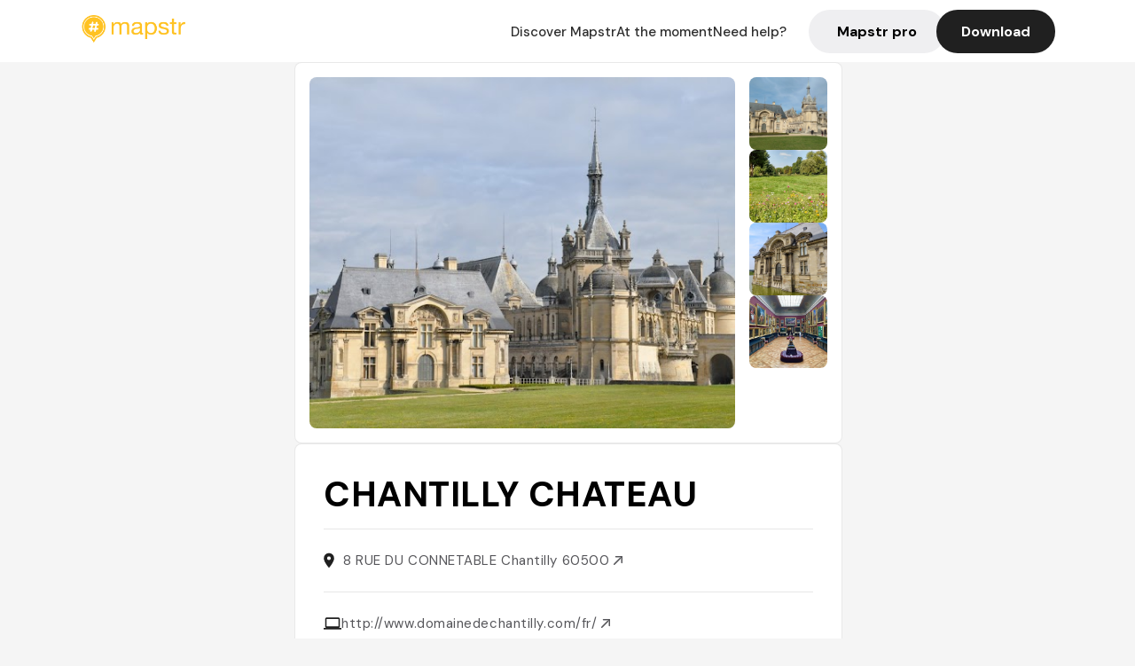

--- FILE ---
content_type: text/html; charset=utf-8
request_url: https://mapstr.com/place/847dXdLzFWg/chateau-de-chantilly-visite-restaurant-musee-parc-balade
body_size: 51033
content:
<!DOCTYPE html>
<html lang="fr">
  <head>
    <meta charset="UTF-8">
    <meta http-equiv="content-type" content="text/html; charset=utf-8">
    <meta name="viewport" content="width=device-width, initial-scale=1" />
    <meta name="date" content=21/01/2026 />
    
    
    
    <title>Mapstr - Château de Chantilly : visite, musée et parc historique</title>
    <meta name="description" content="Découvrez le Château de Chantilly, monument historique avec musée, parc et spectacles équestres, à seulement 25 min de Paris. Une visite incontournable." />
    <meta name="keywords" content="Visite, Musée, Monument, Château, Restaurant, Chantilly" />
    <meta name="apple-itunes-app" content="app-id=917288465, app-clip-bundle-id=com.hulab.mapstr.Clip, app-argument=mapstr://place/source/847dXdLzFWg, app-clip-display=card"/>
    <meta name="theme-color" content="#ffc222">

    <!-- Twitter Card meta -->
    <meta name="twitter:card" content="summary_large_image" />
    <meta name="twitter:site" content="@mapstr_app" />
    <meta name="twitter:title" content="Mapstr - Château de Chantilly : visite, musée et parc historique" />
    <meta name="twitter:description" content="Découvrez le Château de Chantilly, monument historique avec musée, parc et spectacles équestres, à seulement 25 min de Paris. Une visite incontournable." />
    <meta name="twitter:url" content="https://mapstr.com/place/847dXdLzFWg/chateau-de-chantilly-visite-restaurant-musee-parc-balade" />
    <meta name="twitter:app:name:iphone" content="Mapstr, explore the world" />
    <meta name="twitter:app:id:iphone" content="917288465" />
    <meta name="twitter:app:url:iphone" content="mapstr://place/source/847dXdLzFWg" />
    <meta name="twitter:app:name:googleplay" content="Mapstr, explore the world" />
    <meta name="twitter:app:id:googleplay" content="com.hulab.mapstr" />
    <meta name="twitter:app:url:googleplay" content="mapstr://place/source/847dXdLzFWg" />
    <!-- Twitter summary card with large image must be at least 280x150px -->
    <meta name="twitter:image:src" content="https://lh3.googleusercontent.com/p/AF1QipOcQj3R9AaznSGZGs6gQN9KC1i3A_T3nTbbWGV-=s1600-w640" />

    <!-- Open Graph meta -->
    <meta property="og:type" content="website" />
    <meta property="og:locale" content="fr_FR" />
    <meta property="og:title" content="Mapstr - Château de Chantilly : visite, musée et parc historique" />
    <meta property="og:description" content="Découvrez le Château de Chantilly, monument historique avec musée, parc et spectacles équestres, à seulement 25 min de Paris. Une visite incontournable."/>
    <meta property="og:url" content="https://mapstr.com/place/847dXdLzFWg/chateau-de-chantilly-visite-restaurant-musee-parc-balade" />
    <meta property="og:image" content="https://lh3.googleusercontent.com/p/AF1QipOcQj3R9AaznSGZGs6gQN9KC1i3A_T3nTbbWGV-=s1600-w640" />
    <meta property="al:iphone:url" content="mapstr://place/source/847dXdLzFWg" />
    <meta property="al:iphone:app_store_id" content="917288465" />
    <meta property="al:iphone:app_name" content="Mapstr" />
    <meta property="al:android:url" content="mapstr://place/source/847dXdLzFWg" />
    <meta property="al:android:app_name" content="Mapstr" />
    <meta property="al:android:package" content="com.hulab.mapstr" />
    <meta property="og:site_name" content="mapstr" />
    <meta property="fb:app_id" content="822173301127861" />
    <link rel="canonical" href="https://mapstr.com/place/847dXdLzFWg/chateau-de-chantilly-visite-restaurant-musee-parc-balade">
    <link
      rel="alternate"
      href="android-app://com.hulab.mapstr/mapstr/place/source/847dXdLzFWg"
    />
    <link
      rel="alternate"
      href="ios-app://917288465/mapstr/place/source/847dXdLzFWg"
    />

    <link
      rel="stylesheet"
      type="text/css"
      href="/static/css/place.css"
      media="all"
    />
    <link
      rel="icon"
      type="image/png"
      href="/static/images/mapstore/mapstr_favicon.png"
    />
    <link rel="preconnect" href="https://www.google-analytics.com">
    <style>
      .one_main_image {
        width: 100%;
        height: 100%;
        object-fit: cover;
        border-radius: 8px;
      }
      #main_image {
        width: 480px;
        height: 396px;
        object-fit: cover;
        margin: 16px;
        border-radius: 8px;
      }
      #secondary_image {
        width: 100%;
        height: 82px;
        object-fit: cover;
        border-radius: 8px;
      }
      #badge {
        height: 25px;
        margin-left: 60px;
        position: absolute;
        z-index: 1
      }
      .img-partners {
        height: 100%;
        object-fit: cover;
        width: 100%;
        border-radius: 50%;
      }
      .places_around_image {
        width: 360px;
        height: 195px;
        object-fit: cover;
        border-radius: 8px 8px 0px 0px;
      }
    </style>
    <style media="all and (max-width: 650px)">
      #main_image,
      #one_main_image {
        width: 95%;
      }
      .places_around_content, 
      .places_around_image {
        width: 195px;
      }
    </style>
  </head>

  <body>
    <main>

      <header>
    <div id="header_section">
        <a class='url_nostyle_logo' href="https://mapstr.com/">
            <img src="/static/images/mapstr_logo_yellow.png" class="header_logo" alt="Mapstr logo yellow" />
        </a>
        <div id="header_btn_section">
            <a class='url_nostyle' href="https://mapstr.com/">
                <button data-i18n-key="header_btn_discover" type="button" class="btn_header">
                    Découvrez Mapstr
                </button>
            </a>
            <a class='url_nostyle' href="https://mapstr.com/blog/en-ce-moment">
                <button data-i18n-key="header_btn_mapstore" type="button" class="btn_header">
                    En ce moment
                </button>
            </a>
            <a class='url_nostyle' href="https://mapstr.com/faq">
                <button data-i18n-key="header_btn_help" type="button" class="btn_header">
                    Besoin d'aide ?
                </button>
            </a>
            <a class='url_nostyle' href="https://mapstr.com/mapstr-pro/restaurants-hotels-bars">
                <button type="button" class="btn_header_pro">
                    Mapstr pro
                </button>
            </a>
            <a class='url_nostyle'>
                <button data-i18n-key="header_btn_download" onclick="branch.deepviewCta();sendbuttonevent('gettheapp');" type="button"
                    class="btn_header_download">
                    Télécharger
                </button>
            </a>
        </div>
    </div>
</header>

<script src="/static/js/lazysizes.min.js" async></script>
<script async>
  (function (b, r, a, n, c, h, _, s, d, k) {
    if (!b[n] || !b[n]._q) {
      for (; s < _.length;) c(h, _[s++]);
      d = r.createElement(a);
      d.async = 1;
      d.src = 'https://cdn.branch.io/branch-latest.min.js';
      k = r.getElementsByTagName(a)[0];
      k.parentNode.insertBefore(d, k);
      b[n] = h;
    }
  }(window, document, 'script', 'branch', (b, r) => {
      b[r] = function () {
        b._q.push([r, arguments]);
      };
    }, {
      _q: [],
      _v: 1
    },
    'addListener applyCode banner closeBanner creditHistory credits data deepview deepviewCta first getCode init link logout redeem referrals removeListener sendSMS setBranchViewData setIdentity track validateCode'
    .split(' '), 0));
  branch.init('key_live_dbc5wsKNveuCgwCRZPWBmikgzvc1ghEx');
</script>

<script async>
  (function (i, s, o, g, r, a, m) {
    i['GoogleAnalyticsObject'] = r;
    i[r] = i[r] || function () {
      (i[r].q = i[r].q || []).push(arguments)
    }, i[r].l = 1 * new Date();
    a = s.createElement(o), m = s.getElementsByTagName(o)[0];
    a.async = 1;
    a.src = g;
    m.parentNode.insertBefore(a, m)
  })(window, document, 'script', '//www.google-analytics.com/analytics.js', 'ga');
  ga('create', 'UA-53271927-1', 'auto');
  ga('send', 'pageview');
  var androidclick = function () {
    branch.deepviewCta();
    sendbuttonevent("android");
  };
  var iosclick = function () {
    branch.deepviewCta();
    sendbuttonevent("ios");
  };
  var webappclick = function () {
    sendbuttonevent("webapp");
  };
  var mapclick = function (mapinfoid) {
    ga('send', 'event', {
      eventCategory: 'map',
      eventAction: 'link',
      eventLabel: mapinfoid,
      transport: 'beacon'
    });
  };

  function sendbuttonevent(label) {
    ga('send', 'event', {
      eventCategory: 'button',
      eventAction: label == "webapp" ? 'link' : 'download',
      eventLabel: label,
      transport: 'beacon'
    });
  }
</script>

<script>
  function openApp() {
// Lien universel ou lien d'application
    const deepLink = "mapstr://";
    // Schéma d'URL personnalisé
    const fallbackLink = window.location.href;
    const isIOS = /iPad|iPhone|iPod/.test(navigator.userAgent) && !window.MSStream;
    
    const userAgent = navigator.userAgent;
      /* if (/iPad|iPhone|iPod/.test(userAgent)) {
        window.location = "https://go.mapstr.com/ios";
      } else if (/Android/.test(userAgent)) {
        window.location = "http://go.mapstr.com/android-b";
      } else {
        window.location = "https://apps.apple.com/us/app/mapstr-bookmark-your-favorite/id917288465?_branch_match_id=1109027904045156573&_branch_referrer=H4sIAAAAAAAAA8soKSkottLXT8%2FXy00sKC4p0kvOz9XPzC8GAH1rkIwZAAAA&utm_campaign=iosButton&utm_medium=marketing&utm_source=Website";
      } */

    if (isIOS) {
        // Sur iOS, nous pouvons essayer d'ouvrir le lien universel directement
        window.location = "mapstr://";
    } else {
        // Sur Android, nous utilisons l'intention pour ouvrir le lien d'application
        window.location = "https://go.mapstr.com/download";
    }
    // Si l'application n'est pas installée, le navigateur ne pourra pas ouvrir le lien universel
    // ou le lien d'application et l'utilisateur sera redirigé vers le lien de repli
    setTimeout(function () {
        window.location = fallbackLink;
    }, 500);
}
</script>

    <script>
        const defaultLocale = "fr";
        const supportedLocales = ["en", "fr"];

        let locale;
        let translations = {};
        const lang = {
            "en": {
                "header_btn_discover": "Discover Mapstr",
                "header_btn_mapstore": "At the moment",
                "header_btn_help": "Need help?",
                "header_btn_download": "Download",
                "place_permanently_closed": "Permanently closed",
                "place_booking": "Booking",
                "place_delivery": "Delivery",
                "place_clickandcollect": "Click & collect",
                "place_owner": "Owner of this place ?",
                "place_owner_text": "We automatically retrieve the available information about your location. If it happens to be incorrect, you can log in to our dashboard for free to make changes. Plus, you'll gain access to your detailed statistics as a bonus.",
                "place_access": "Edit your place's information",
                "place_community": "The mapstr community",
                "place_saved_by": "Added by",
                "users": "users",
                "place_add_map": "Add to my map",
                "place_tags": "#Popular tags",
                "place_users_say": "What users are saying",
                "place_comments": "comments)",
                "place_approved_by": "Approved by ",
                "place_partners": "official partners",
                "followers": " followers",
                "places": " places",
                "place_places_around": "Other recommended spots around",
                "place_added_by": "Added by ",
                "users_private_account": "This account is private, you can send a follow request in the mapstr mobile app",
                "available_maps": "available maps",
                "paid_map": "This is paid content, it can be purchased within the mapstr app",
                "by": "By",
                "website": "Website",
                "back_home": "Back to homepage",
                "not_found_title": "It seems that the page you are looking for does not exist...",
                "not_found_text": "It's possible that the page you were searching for has either moved or no longer exists. It’s an opportunity to discover something new!",
                "footer_about": "💛 About",
                "footer_who": "Who we are",
                "footer_press": "Press",
                "footer_contact": "Contact us",
                "footer_places": "Restaurants, hotels & bars",
                "footer_brands": "Brands",
                "footer_discover": "🗺 Discover",
                "footer_follow": "Follow us",
                "footer_legal": "Legal notices",
                "footer_cgu": "Terms of use",
                "footer_privacy": "Privacy policy",
                "footer_copyrights": "Mapstr 2024 | All rights reserved",
                "report_title": "Report an error on ",
                "report_text": "If you have noticed an error regarding this place, please let us know so we can correct it.",
                "report_button": "Send",
                "report_form_title": "Reason(s) for reporting",
                "report_form_permanently_closed": "Permanently closed",
                "report_form_name_error": "Name of the place",
                "report_form_opening_hours": "Opening hours",
                "report_form_wrong_photos": "Photos",
                "report_form_address_error": "Address or location on the map",
                "report_form_contact_info": "Contacts (phone or website)",
                "report_form_services": "Services (menu, booking link...)",
                "error_report": "An error on this place?",
                "error_report_button": "Report an error",
            },
            "fr": {
                "header_btn_discover": "Découvrez Mapstr",
                "header_btn_mapstore": "En ce moment",
                "header_btn_help": "Besoin d'aide ?",
                "header_btn_download": "Télécharger",
                "place_permanently_closed": "Définitivement fermé",
                "place_booking": "Réservation",
                "place_delivery": "Livraison",
                "place_clickandcollect": "Click & collect",
                "place_owner": "Propriétaire de ce lieu ?",
                "place_owner_text": "Nous récupérons automatiquement les informations disponibles sur votre lieu. Si jamais celles-ci ne sont pas correctes, connectez-vous gratuitement sur notre tableau de bord pour les modifier et bonus, accédez à vos statistiques détaillées.",
                "place_access": "Modifier les informations de votre lieu",
                "place_community": "La communauté mapstr",
                "place_saved_by": "Enregistré par",
                "users": "utilisateurs",
                "place_add_map": "Ajouter à ma carte",
                "place_tags": "#Tags souvent utilisés",
                "place_users_say": "Ce qu'en disent les utilisateurs",
                "place_comments": "commentaires)",
                "place_approved_by": "Approuvé par ",
                "place_partners": "partenaires officiels",
                "followers": " abonnés",
                "places": " lieux",
                "place_places_around": "Autres lieux à voir autour",
                "place_added_by": "Ajouté par ",
                "users_private_account": "Ce compte est privé, vous pouvez l’ajouter depuis l’application mobile mapstr",
                "available_maps": "cartes disponibles",
                "paid_map": "Ce contenu est payant et disponible sur l'application mapstr",
                "by": "Par",
                "website": "Site web",
                "back_home": "Retourner à l'accueil",
                "not_found_title": "Il semblerait que la page que vous recherchez n’existe pas...",
                "not_found_text": "Peut-être qu'elle a changé d'adresse ou qu'elle n'existe plus. C’est le moment d'explorer de nouvelles choses !",
                "footer_about": "💛 A propos",
                "footer_who": "Qui sommes-nous ?",
                "footer_press": "Presse",
                "footer_contact": "Nous contacter",
                "footer_places": "Restaurants, hôtels & bars",
                "footer_brands": "Marques",
                "footer_discover": "🗺 À Découvrir",
                "footer_follow": "Suivez-nous",
                "footer_legal": "Mentions légales",
                "footer_cgu": "Conditions générales d'utilisation",
                "footer_privacy": "Politique de confidentialité",
                "footer_copyrights": "Mapstr 2024 | Tous droits réservés",
                "report_title": "Signaler une erreur sur:",
                "report_text": "Si vous avez remarqué une erreur concernant ce lieu, merci de nous en informer pour que nous puissions la corriger.",
                "report_button": "Envoyer",
                "report_form_title": "Motif(s) du signalement",
                "report_form_permanently_closed": "Lieu définitivement fermé",
                "report_form_name_error": "Nom du lieu",
                "report_form_opening_hours": "Horaires d'ouverture",
                "report_form_wrong_photos": "Photos",
                "report_form_address_error": "Adresse ou position sur la carte",
                "report_form_contact_info": "Contacts (téléphone ou site web)",
                "report_form_services": "Services (menu, lien de réservation...)",
                "error_report": "Une erreur sur ce lieu ?",
                "error_report_button": "Signaler une erreur",
            },
        };

        document.addEventListener("DOMContentLoaded", () => {
            const initialLocale = supportedOrDefault(browserLocales(true));
            setLocale(initialLocale);
        });

        async function setLocale(newLocale) {
            if (newLocale === locale) return;
            /* const newTranslations =
                await fetchTranslationsFor(newLocale); */
            const newTranslations = lang[newLocale];
            locale = newLocale;
            translations = newTranslations;
            translatePage();
        }

        /* async function fetchTranslationsFor(newLocale) {
            const response = await fetch(`src/lang/${newLocale}.json`);
            return await response.json();
        } */

        function translatePage() {
            document
                .querySelectorAll("[data-i18n-key]")
                .forEach(translateElement);
        }

        function translateElement(element) {
            const key = element.getAttribute("data-i18n-key");
            const translation = translations[key];
            element.innerText = translation;
        }

        function isSupported(locale) {
            return supportedLocales.indexOf(locale) > -1;
        }

        function supportedOrDefault(locales) {
            return locales.find(isSupported) || defaultLocale;
        }

        function browserLocales(languageCodeOnly = false) {
            return navigator.languages.map((locale) =>
                languageCodeOnly ? locale.split("-")[0] : locale,
            );
        }
    </script>
    
      <div class="place_top_section">
        <div class="photos_container">
          
            <img id="main_image" src="https://lh3.googleusercontent.com/p/AF1QipOcQj3R9AaznSGZGs6gQN9KC1i3A_T3nTbbWGV-=s1600-w640" alt="CHANTILLY CHATEAU" onerror="this.src='/static/images/mapstore/picture_mapstr.svg';" />
            <div id="secondary_image_container">
              
                <img id="secondary_image" src="https://lh3.googleusercontent.com/p/AF1QipPu6dM0e1L9iawvRpWRzNyq2DkEs7ykFiIfcVOq=s1600-w640" alt="CHANTILLY CHATEAU" loading="lazy" onerror="this.src='/static/images/mapstore/picture_mapstr.svg';" />
              
                <img id="secondary_image" src="https://lh3.googleusercontent.com/p/AF1QipMiUoLyZiotEhGjz0NDimUCu8_-xeUlERVIOnjj=s1600-w640" alt="CHANTILLY CHATEAU" loading="lazy" onerror="this.src='/static/images/mapstore/picture_mapstr.svg';" />
              
                <img id="secondary_image" src="https://lh3.googleusercontent.com/p/AF1QipMoit_Klc0V30H4GIhnwzxr4J6bbJJw-OZOgqk=s1600-w640" alt="CHANTILLY CHATEAU" loading="lazy" onerror="this.src='/static/images/mapstore/picture_mapstr.svg';" />
              
                <img id="secondary_image" src="https://lh3.googleusercontent.com/p/AF1QipMLcgBxF9idcW3R3SED0QFZQDIctyFCzDKaOdkM=s1600-w640" alt="CHANTILLY CHATEAU" loading="lazy" onerror="this.src='/static/images/mapstore/picture_mapstr.svg';" />
              
            </div>
          
        </div>

        <div class="place_container">
          <h1 class="place_name">CHANTILLY CHATEAU</h1>
<!--           <div class="place_rating">
            <img class="icon" src="/static/images/icon_star.svg" alt="Rating icon" />
            <p><span class="place_rating_stat">4,6</span> (13 avis sur mapstr)</p>
          </div> -->

          
            
          
          <div class="place_section">
            <img src="/static/images/icon_place.svg" alt="Place icon" />
              <a
                  href="http://maps.apple.com/?q=CHANTILLY CHATEAU&ll=49.194748, 2.479205"
                  rel="”nofollow”"
                  target="_blank"
                  >
              <address class="place_address">
                  8 RUE DU CONNETABLE Chantilly 60500
                  <img src="/static/images/icon_arrow.svg" alt="Arrow icon" />
              </address>
              </a>
          </div>
          
            <div class="place_section">
              <img src="/static/images/icon_website.svg" alt="Website icon" />
              <a
                class="place_website"
                href="http://www.domainedechantilly.com/fr/"
                rel="”nofollow”"
                target="_blank"
                >
                http://www.domainedechantilly.com/fr/
              <img src="/static/images/icon_arrow.svg" alt="Arrow icon" />
              </a>
            </div>
            
            
              <div class="place_section">
                <img src="/static/images/icon_phone.svg" alt="Phone icon" />
                <a 
                  href="tel:+33344273180"
                  >
                  +33344273180
                  <img src="/static/images/icon_arrow.svg" alt="Arrow icon" />
                </a>
              </div>
            
          </div>
        </div>

        
          <div class="place_middle_section">
            <h2 class="place_seo_title">Château de Chantilly : visite, musée et parc historique</h2>
            <h3 class="place_seo_description">
              <p>Le Château de Chantilly, situé au 8 RUE DU CONNETABLE dans le quartier de Chantilly, a été reconstruit dans les années 1870 après avoir été détruit lors de la Révolution française. Fondé au XVIe siècle, il est chargé d’histoire et a été la résidence des princes de Condé, cousins du roi. Aujourd’hui, il représente un monument emblématique, mêlant architecture élégante et riche patrimoine culturel, avec notamment le musée Condé, qui possède la deuxième plus grande collection de peintures françaises et italiennes en France, après le Louvre. La visite du château offre une immersion dans l’histoire de l’art et de la noblesse française, avec des galeries remplies de chefs-d'œuvre de Raphaël, Watteau ou Delacroix, dans un cadre exceptionnel. Le domaine s’étend sur 115 hectares, comprenant un parc conçu par André Le Nôtre, célèbre jardinier de Versailles, avec ses fontaines, ses jardins à la française et à l’anglaise, parfaits pour une promenade en famille ou entre amis. Le château propose également des spectacles équestres dans ses Grandes Écuries, un véritable temple dédié au cheval, qui ravit petits et grands. Enfin, le parc et ses jardins offrent un cadre paisible, idéal pour une visite en toute saison, avec des démonstrations de crème Chantilly certains week-ends, ajoutant une touche gourmande à cette expérience culturelle. Le Château de Chantilly reste une étape incontournable pour tous les amateurs d’histoire, d’art et de nature, à seulement 25 minutes de Paris en train.</p><br>
            </h3>
          </div>
        

        <div class="place_bottom_section">
          <div class="map_container">
            <!-- map of place -->
            <div id="map" class="restaurant-map lazyload" ></div>
          </div>

          <div class="restaurant_place_left">
            <div class="report_container">
              <div>
                <span data-i18n-key="error_report" class="owner_title">Vous pensez qu'il y a une erreur sur ce lieu ?</span>
                <p data-i18n-key="report_text" id="text" class="owner_text">Vos retours sont importants pour nous. Si vous avez remarqué une erreur concernant ce lieu, merci de nous en informer pour que nous puissions la corriger.</p>
              </div>
                <a href="https://mapstr.com/place/report/847dXdLzFWg" class="report_button" rel="nofollow" target="_blank" >
                  <span data-i18n-key="error_report_button">Signaler une erreur</span>
                </a>              
            </div>
            <div class="owner_container">
              <div>
                <span data-i18n-key="place_owner" class="owner_title">Propriétaire de ce lieu ?</span>
                <p data-i18n-key="place_owner_text" class="owner_text">Nous récupérons automatiquement les informations disponibles sur votre lieu. Si jamais celles-ci ne sont pas correctes, connectez-vous gratuitement sur notre tableau de bord pour les modifier et bonus, accédez à vos statistiques détaillées.</p>
              </div>
              <a href="https://dashboard.mapstr.com/?placeId=847dXdLzFWg" class="restaurant-global_dashboard-app-card_button" rel="nofollow" target="_blank">
                <img id="mapstr_icon" class="owner_icon" src='/static/images/icon_edit.svg' alt="mapstr icon" />
                <span data-i18n-key="place_access">Modifier les informations de votre lieu</span>
              </a>
            </div>
          </div>
        </div>

        <section class="users-approbation">
          <div class="community_container">
            <span data-i18n-key="place_community" class="community_title">La communauté mapstr</span>
            <div class="horizontal-divider"></div>
            
              <div class="adds_container">
                <div class="adds_text_container">
                  <span data-i18n-key="place_saved_by" class="adds_text_title">Enregistré par</span>
                  <p class="adds_stat">2 340 <span data-i18n-key="users">utilisateurs</span></p>
                </div>
                  <a href="https://mapstr.com/place/847dXdLzFWg/chateau-de-chantilly-visite-restaurant-musee-parc-balade" target="blank">
                    <button onclick="branch.deepviewCta();sendbuttonevent('gettheapp');" class="adds_btn" rel="nofollow">
                      <img id="mapstr_icon" src='/static/images/icon_mapstr_white.svg' alt="mapstr icon" />
                        <span data-i18n-key="place_add_map">Ajouter à ma carte</span>
                    </button>
                  </a>
              </div>
            
            <div class="tags_container">
              <span data-i18n-key="place_tags" class="tags_title">#Tags souvent utilisés</span>
              <div class="tags_list">
                
                  
                    <span class="tag">#Visite</span>
                  
                    <span class="tag">#Musée</span>
                  
                    <span class="tag">#Monument</span>
                  
                    <span class="tag">#Château</span>
                  
                    <span class="tag">#Restaurant</span>
                  
                
              </div>
            </div>
          </div>
      </section>

      
        <section class="users-approbation">
          <div class="title-users-box">
            <span data-i18n-key="place_users_say">Ce qu'en disent les utilisateurs</span>
          </div>
          <div class="horizontal-divider"></div>
          <div class="comment-content">
            
              <a href='/user/'>
                <div  class='users-content'>
                  <h3 class='users-comment'>"Parc, château, écuries, spectacle équestre... le patrimoine français dans tous ses états !"</h3>
                  <div class='users-box'>
                      <h4> @</h4>
                  </div>
                </div>
              </a>
            
              <a href='/user/'>
                <div  class='users-content'>
                  <h3 class='users-comment'>"a faire - spectacles équestres a reserver"</h3>
                  <div class='users-box'>
                      <h4> @</h4>
                  </div>
                </div>
              </a>
            
              <a href='/user/'>
                <div  class='users-content'>
                  <h3 class='users-comment'>"Trop court sur une demi-journée juste pour le château mais prix abordable.
Chateau magnifique 🤩"</h3>
                  <div class='users-box'>
                      <h4> @</h4>
                  </div>
                </div>
              </a>
            
              <a href='/user/'>
                <div  class='users-content'>
                  <h3 class='users-comment'>"Il se trouve à 10 minutes à pied/1 minute en voiture de l&#39;hôtel Auberge du Jeu de Paume (adresse enregistrée, Alex Hitchens y est allé)

Le château de Chantilly est l’un des plus beaux domaines historiques de France. Il rassemble un château élégant entouré de vastes jardins dessinés par Le Nôtre, des parcs, des plans d’eau et des perspectives impressionnantes. À l’intérieur, le Musée Condé conserve une collection remarquable de peintures, de manuscrits et d’objets d’art, le tout présenté dans des salles richement décorées qui n’ont presque pas changé depuis le XIXᵉ siècle.
Le domaine comprend aussi les Grandes Écuries, un bâtiment monumental où se tiennent régulièrement des démonstrations équestres. L’ensemble est calme, très bien entretenu, et parfait pour une visite culturelle ou une promenade en plein air."</h3>
                  <div class='users-box'>
                      <h4> @</h4>
                  </div>
                </div>
              </a>
            
              <a href='/user/'>
                <div  class='users-content'>
                  <h3 class='users-comment'>"belle galerie, vitrail sur le thème de L&#39;amour et ysée"</h3>
                  <div class='users-box'>
                      <h4> @</h4>
                  </div>
                </div>
              </a>
            
              <a href='/user/'>
                <div  class='users-content'>
                  <h3 class='users-comment'>"france 3 dice il più amato dai francesi"</h3>
                  <div class='users-box'>
                      <h4> @</h4>
                  </div>
                </div>
              </a>
            
              <a href='/user/omoyet'>
                <div  class='users-content'>
                  <h3 class='users-comment'>"2° collection de tableaux et remarquable collection de livres d&#39;heures"</h3>
                  <div class='users-box'>
                      <h4> @omoyet</h4>
                  </div>
                </div>
              </a>
            
              <a href='/user/lucie.courtois10'>
                <div  class='users-content'>
                  <h3 class='users-comment'>"Château très beau, les parcs sont vraiment grands
Il manque par contre des points d’eau dans le parc c’est vraiment dommage"</h3>
                  <div class='users-box'>
                      <h4> @lucie.courtois10</h4>
                  </div>
                </div>
              </a>
            
              <a href='/user/'>
                <div  class='users-content'>
                  <h3 class='users-comment'>"très belle collection et château, beau parc idéal pour se promener et pic-nic "</h3>
                  <div class='users-box'>
                      <h4> @</h4>
                  </div>
                </div>
              </a>
            
              <a href='/user/chachira'>
                <div  class='users-content'>
                  <h3 class='users-comment'>"magnifique collection de peinture, peu de représentation D époques. 
attention le sac a dos se met sur le ventre sinon on fait tomber des allemandes. 
super parc mais le clou du spectacle fut bien cette voiturette de golf sans caution !!! a faire !!!"</h3>
                  <div class='users-box'>
                      <h4> @chachira</h4>
                  </div>
                </div>
              </a>
            
              <a href='/user/'>
                <div  class='users-content'>
                  <h3 class='users-comment'>"château de taille moyenne avec très grand jardin. superbe salle de lecture et galerie de peintures. dans le billet jour à 18€ il ya un petit spectacle de 30minutes esquestre. plein de petites baraques de nourriture tout autour (notamment gaufre chantilly)
pas du tout accessible en navigo mais 25minutes de ter, c&#39;est rapide"</h3>
                  <div class='users-box'>
                      <h4> @</h4>
                  </div>
                </div>
              </a>
            
              <a href='/user/'>
                <div  class='users-content'>
                  <h3 class='users-comment'>"This lovely château north of Paris is the centerpiece of the town of Chantilly, home to the princes of Condé, cousins of the king, for centuries. The château contains the charming Musée Condé, which possesses the second largest collection in France (after the Louvre) of 16th- to 19th-century French and Italian painting, and the Musée Vivant du Cheval houses a dozen breeds of horses and is fun for kids. Bring a picnic and enjoy the castle’s park, which was designed by André Le Nôtre, the future landscape designer of Versailles. "</h3>
                  <div class='users-box'>
                      <h4> @</h4>
                  </div>
                </div>
              </a>
            
              <a href='/user/'>
                <div  class='users-content'>
                  <h3 class='users-comment'>"parc de Wallaby de Bennett au fond du parc"</h3>
                  <div class='users-box'>
                      <h4> @</h4>
                  </div>
                </div>
              </a>
            
              <a href='/user/'>
                <div  class='users-content'>
                  <h3 class='users-comment'>"cool juste pour les représentations de cheval, sinon pas d&#39;intérêt pour les enfants "</h3>
                  <div class='users-box'>
                      <h4> @</h4>
                  </div>
                </div>
              </a>
            
              <a href='/user/madininaflower'>
                <div  class='users-content'>
                  <h3 class='users-comment'>"Très beau château chargé d’histoire qui mérite d’être visité."</h3>
                  <div class='users-box'>
                      <h4> @madininaflower</h4>
                  </div>
                </div>
              </a>
            
              <a href='/user/'>
                <div  class='users-content'>
                  <h3 class='users-comment'>"On a pris le menu picard express
ficelle picarde et gâteau battu pour 20 euros 
&#34;ficelle picarde&#34; très bonne mais ne flottant pas dans la sauce donc étrange 
&#34;&#34;&#34;&#34;gâteau battu &#34;&#34;&#34; pas du tout un vrai, il était très lourd et compact alors qu&#39;en tant que fine connaisseuse c&#39;est tout le contraire.
Peut-être pour remplir le ventre ?
Très bonne la chantilly hehe"</h3>
                  <div class='users-box'>
                      <h4> @</h4>
                  </div>
                </div>
              </a>
            
              <a href='/user/jkartventures'>
                <div  class='users-content'>
                  <h3 class='users-comment'>"Les jardins : « Chef-d’œuvre du jardinier André Le Nôtre (1613–1700), qui les préférait à son célébrissime travail versaillais, les jardins de Chantilly se visitent autant pour leur parfait dessin à la Française que pour leurs miroirs d’eau d’une beauté à couper le souffle…
Les mercredis, samedis et dimanches : assistez à des démonstrations d’authentique crème Chantilly. »"</h3>
                  <div class='users-box'>
                      <h4> @jkartventures</h4>
                  </div>
                </div>
              </a>
            
              <a href='/user/sasu_zume'>
                <div  class='users-content'>
                  <h3 class='users-comment'>"The Château de Chantilly dates back from the 16th century and destroyed during the French Revolution. Rebuilt in the 1870s, the castle is really stunning!

📍 It’s located at only 25 min by train from Paris.
Take the regional train (TER) from Gare du Nord to Chantilly Gouvieux. And then there is a shuttle bus 🚌 takes you to the castle and back to the train station after your visit.

http://www.domainedechantilly.com/fr/

https://www.instagram.com/reel/C7MeCn6oyZ9/?utm_source=ig_web_copy_link&amp;igsh=MzRlODBiNWFlZA=="</h3>
                  <div class='users-box'>
                      <h4> @sasu_zume</h4>
                  </div>
                </div>
              </a>
            
              <a href='/user/'>
                <div  class='users-content'>
                  <h3 class='users-comment'>"C’est un écrin de pierre et de verdure pour un diamant de la Renaissance. Plusieurs diamants, même. Trois peintures de Raphaël, dont Les Trois Grâces (ci-contre), sont exposées au musée Condé, dans le château de Chantilly, à l’entrée d’un parc de 115 hectares parsemé de fontaines et de jardins.

Ce n’est pas tout : Ingres, Watteau, Delacroix… y ont aussi trouvé une place. Les quelque 550 tableaux recouvrent les galeries, selon une présentation typique du XIXe  siècle, c’est-à-dire à touche-touche, du sol au plafond. Le duc d’Aumale, en léguant le château et son contenu à l’Institut de France en 1897, a en effet décidé que les œuvres ne pourraient être prêtées ni leur place modifiée. Au milieu d’un mobilier d’époque, dans la douce lumière du Santuario ou de la Rotonde, le visiteur, marchant sur un parquet craquant, découvre ainsi la première collection de peinture classique de France – après celle du Louvre.

"</h3>
                  <div class='users-box'>
                      <h4> @</h4>
                  </div>
                </div>
              </a>
            
              <a href='/user/nenana'>
                <div  class='users-content'>
                  <h3 class='users-comment'>"Très beau de l&#39;extérieur et de l&#39;intérieur. Malheureusement les jardins se dégradent avec le temps (mais reste tjrs une bonne balade). Un peu chers par contre."</h3>
                  <div class='users-box'>
                      <h4> @nenana</h4>
                  </div>
                </div>
              </a>
            
              <a href='/user/e.x.y_03'>
                <div  class='users-content'>
                  <h3 class='users-comment'>"Enorme domaine, on peut facilement y rester toute la journée "</h3>
                  <div class='users-box'>
                      <h4> @e.x.y_03</h4>
                  </div>
                </div>
              </a>
            
              <a href='/user/ines.ribeiro.mobile'>
                <div  class='users-content'>
                  <h3 class='users-comment'>"atelier de la chantilly a côté "</h3>
                  <div class='users-box'>
                      <h4> @ines.ribeiro.mobile</h4>
                  </div>
                </div>
              </a>
            
              <a href='/user/'>
                <div  class='users-content'>
                  <h3 class='users-comment'>"Un beau spectacle équestre à voir "</h3>
                  <div class='users-box'>
                      <h4> @</h4>
                  </div>
                </div>
              </a>
            
              <a href='/user/'>
                <div  class='users-content'>
                  <h3 class='users-comment'>"https://www.sortiraparis.com/arts-culture/balades/articles/195278-une-escapade-dans-le-domaine-de-chantilly"</h3>
                  <div class='users-box'>
                      <h4> @</h4>
                  </div>
                </div>
              </a>
            
              <a href='/user/tom_chalu'>
                <div  class='users-content'>
                  <h3 class='users-comment'>"- très beau château
- vaut le coup
- richement décoré
- nombreuses collections d&#39;objets, de meubles, de tableaux, etc.
- parc du château mériterait un peu plus d&#39;entretien, mais il est très bien quand même"</h3>
                  <div class='users-box'>
                      <h4> @tom_chalu</h4>
                  </div>
                </div>
              </a>
            
              <a href='/user/'>
                <div  class='users-content'>
                  <h3 class='users-comment'>"Lieu emblématique. À visiter."</h3>
                  <div class='users-box'>
                      <h4> @</h4>
                  </div>
                </div>
              </a>
            
              <a href='/user/'>
                <div  class='users-content'>
                  <h3 class='users-comment'>"30 min de TER depuis Gare du Nord (prendre un billet SNCF car Chantilly Gouvieux n&#39;est pas compris dans le pass Navigo) : 14,40€ AR
en sortant de la gare, prendre à gauche pour aller prendre la navette gratuite jusqu&#39;au château (2e arrêt). En descendant du bus, prendre sur sa gauche et continuez le long de la route 

Le château se visite en 2h, l&#39;exposition temporelle en 2h, le parc en entier 2h30 : compter une bonne journée de visite 

autant l&#39;exposition temporaire c&#39;est horrible car bondé de monde, autant le château c&#39;est fantastique !!"</h3>
                  <div class='users-box'>
                      <h4> @</h4>
                  </div>
                </div>
              </a>
            
              <a href='/user/m.totoch'>
                <div  class='users-content'>
                  <h3 class='users-comment'>"Le monument préféré des francais 2025"</h3>
                  <div class='users-box'>
                      <h4> @m.totoch</h4>
                  </div>
                </div>
              </a>
            
              <a href='/user/chh0cc0'>
                <div  class='users-content'>
                  <h3 class='users-comment'>"Incroyable. Mieux que le château de Versailles. La chantilly est trop bonne je pleure."</h3>
                  <div class='users-box'>
                      <h4> @chh0cc0</h4>
                  </div>
                </div>
              </a>
            
              <a href='/user/keytomytrip'>
                <div  class='users-content'>
                  <h3 class='users-comment'>"Le Domaine de Chantilly est un site historique et culturel d&#39;exception situé dans la région des Hauts-de-France, à Chantilly. Il se compose de plusieurs éléments majeurs, dont le château de Chantilly, le parc et les jardins à la française, ainsi que le musée Condé.Le château de Chantilly est un chef-d&#39;œuvre de l&#39;architecture française, datant du XVIe siècle, et est réputé pour sa collection d&#39;œuvres d&#39;art, de meubles anciens et de manuscrits précieux. Il abrite également la bibliothèque de Chantilly, l&#39;une des plus importantes bibliothèques anciennes d&#39;Europe.Les jardins à la française du Domaine de Chantilly sont parmi les plus beaux de France, avec leurs parterres de fleurs, leurs fontaines et leurs statues classiques. Le parc s&#39;étend sur des hectares de verdure, offrant aux visiteurs de vastes espaces boisés, des étangs et des chemins de promenade."</h3>
                  <div class='users-box'>
                      <h4> @keytomytrip</h4>
                  </div>
                </div>
              </a>
            
              <a href='/user/mioout.13'>
                <div  class='users-content'>
                  <h3 class='users-comment'>"visite du château, de son parc et de ses écuries "</h3>
                  <div class='users-box'>
                      <h4> @mioout.13</h4>
                  </div>
                </div>
              </a>
            
              <a href='/user/keytomytrip'>
                <div  class='users-content'>
                  <h3 class='users-comment'>"Le Château de Chantilly est un chef-d&#39;œuvre de l&#39;architecture, niché au cœur d&#39;un vaste domaine qui mêle avec élégance jardins à la française, à l&#39;anglaise et un parc somptueux. Cette majestueuse demeure, riche de son histoire, abrite le Musée Condé où est exposée une impressionnante collection de peintures, rivalisant avec les plus grands musées européens. Le château séduit non seulement par la beauté de son architecture mais aussi par les spectacles équestres de haut niveau proposés dans ses Grandes Écuries, véritable temple du cheval. La visite du Château de Chantilly est une immersion dans l&#39;élégance et le raffinement, offrant un voyage fascinant à travers l&#39;art, l&#39;histoire et la nature."</h3>
                  <div class='users-box'>
                      <h4> @keytomytrip</h4>
                  </div>
                </div>
              </a>
            
              <a href='/user/louvetlaetitia'>
                <div  class='users-content'>
                  <h3 class='users-comment'>"45 min en RER D (descendre à Chantilly-Gouvieux)
25 min en train (Gare du Nord -&gt; Chantilly-Gouvieux)

Trésors intacts du XIXe siècle du prince Henri d’Orléans
Château de Chantilly, musée Condé, parc et forêt"</h3>
                  <div class='users-box'>
                      <h4> @louvetlaetitia</h4>
                  </div>
                </div>
              </a>
            
              <a href='/user/dauphingueri'>
                <div  class='users-content'>
                  <h3 class='users-comment'>"très sympa, picnic possible dans les jardins"</h3>
                  <div class='users-box'>
                      <h4> @dauphingueri</h4>
                  </div>
                </div>
              </a>
            
              <a href='/user/'>
                <div  class='users-content'>
                  <h3 class='users-comment'>"Le bonbon te présente le lieu en vidéo, clique sur le bouton ci-dessous !"</h3>
                  <div class='users-box'>
                      <h4> @</h4>
                  </div>
                </div>
              </a>
            
              <a href='/user/malouplv'>
                <div  class='users-content'>
                  <h3 class='users-comment'>"Quantités de tableaux de grand gens astronomique "</h3>
                  <div class='users-box'>
                      <h4> @malouplv</h4>
                  </div>
                </div>
              </a>
            
              <a href='/user/vincent.thrde'>
                <div  class='users-content'>
                  <h3 class='users-comment'>"Ne pas oublier de visiter le musée de l&#39;écurie également"</h3>
                  <div class='users-box'>
                      <h4> @vincent.thrde</h4>
                  </div>
                </div>
              </a>
            
              <a href='/user/l.aude.l'>
                <div  class='users-content'>
                  <h3 class='users-comment'>"Labyrinthe
Jeu de l’oie à tester
Visite musée 
Promenade en bateaux à tester 
Prévoir la journée "</h3>
                  <div class='users-box'>
                      <h4> @l.aude.l</h4>
                  </div>
                </div>
              </a>
            
              <a href='/user/voyagevoyagedelabande'>
                <div  class='users-content'>
                  <h3 class='users-comment'>"Julien - superbe château dans un cadre merveilleux "</h3>
                  <div class='users-box'>
                      <h4> @voyagevoyagedelabande</h4>
                  </div>
                </div>
              </a>
            
              <a href='/user/'>
                <div  class='users-content'>
                  <h3 class='users-comment'>"Billet d’accès au château + écuries (spectacles équestres) + parc + exposition
Les enfants peuvent emprunter un costume pour visiter le chateau"</h3>
                  <div class='users-box'>
                      <h4> @</h4>
                  </div>
                </div>
              </a>
            
              <a href='/user/c3dricr'>
                <div  class='users-content'>
                  <h3 class='users-comment'>"9e le arc et 18 chateau plus parc"</h3>
                  <div class='users-box'>
                      <h4> @c3dricr</h4>
                  </div>
                </div>
              </a>
            
              <a href='/user/laophelie'>
                <div  class='users-content'>
                  <h3 class='users-comment'>"visite parc 9 euro 
château 17 euro "</h3>
                  <div class='users-box'>
                      <h4> @laophelie</h4>
                  </div>
                </div>
              </a>
            
              <a href='/user/basmaaa'>
                <div  class='users-content'>
                  <h3 class='users-comment'>"animations équestres
a bit pricey pas de tarif reduit"</h3>
                  <div class='users-box'>
                      <h4> @basmaaa</h4>
                  </div>
                </div>
              </a>
            
              <a href='/user/'>
                <div  class='users-content'>
                  <h3 class='users-comment'>"A mere 30-minute train ride from Paris takes you to the royal setting of the Domaine de Chantilly. Bequeathed to the Institut de France in 1897 by its former owner, the Duke d’Aumale, the Renaissance-style chateau houses the second-largest collection of master paintings in France after the Louvre.

© Sophie LLOYD"</h3>
                  <div class='users-box'>
                      <h4> @</h4>
                  </div>
                </div>
              </a>
            
              <a href='/user/'>
                <div  class='users-content'>
                  <h3 class='users-comment'>"Très beau château avec une magnifique bibliothèque, une importabte collection de peinture et un beau parc + les plus grandes écuries de France abritant le musée du cheval"</h3>
                  <div class='users-box'>
                      <h4> @</h4>
                  </div>
                </div>
              </a>
            
              <a href='/user/deborah.lmn'>
                <div  class='users-content'>
                  <h3 class='users-comment'>"Château + parc + grandes écuries 18€ 
Parc seul : 9€ visite du parc seulement

45min avec le RER D (descendre à Chantilly Gouvieux) ou 25 min en train de Gare du Nord 
"</h3>
                  <div class='users-box'>
                      <h4> @deborah.lmn</h4>
                  </div>
                </div>
              </a>
            
              <a href='/user/'>
                <div  class='users-content'>
                  <h3 class='users-comment'>"jardins très beaux même sous la pluie "</h3>
                  <div class='users-box'>
                      <h4> @</h4>
                  </div>
                </div>
              </a>
            
              <a href='/user/'>
                <div  class='users-content'>
                  <h3 class='users-comment'>"17 €
Parc, forêt, château, collections,...
45 mins RER D Paris Haris du Nord jusqu&#39;à Chantilly Gouvieux navette gratuite
Super chouette à l&#39;intérieur
Grand grand parc
"</h3>
                  <div class='users-box'>
                      <h4> @</h4>
                  </div>
                </div>
              </a>
            
              <a href='/user/laura.psql'>
                <div  class='users-content'>
                  <h3 class='users-comment'>"https://vm.tiktok.com/ZGJmuvkEd/"</h3>
                  <div class='users-box'>
                      <h4> @laura.psql</h4>
                  </div>
                </div>
              </a>
            
              <a href='/user/'>
                <div  class='users-content'>
                  <h3 class='users-comment'>"Parking 5€
On a pu dormir - endroit assez calme"</h3>
                  <div class='users-box'>
                      <h4> @</h4>
                  </div>
                </div>
              </a>
            
              <a href='/user/'>
                <div  class='users-content'>
                  <h3 class='users-comment'>"Super kids friendly surtout les spectacles équestres et le jardin!"</h3>
                  <div class='users-box'>
                      <h4> @</h4>
                  </div>
                </div>
              </a>
            
              <a href='/user/'>
                <div  class='users-content'>
                  <h3 class='users-comment'>"Très sympa + chouettes tableaux de Rafael + avec le soleil c’est super "</h3>
                  <div class='users-box'>
                      <h4> @</h4>
                  </div>
                </div>
              </a>
            
              <a href='/user/virginiecat'>
                <div  class='users-content'>
                  <h3 class='users-comment'>"Très beau Château avec beaucoup de toiles, écuries très jolies.
04/23"</h3>
                  <div class='users-box'>
                      <h4> @virginiecat</h4>
                  </div>
                </div>
              </a>
            
              <a href='/user/virginiecat'>
                <div  class='users-content'>
                  <h3 class='users-comment'>"Très bonne brasserie dans le parc à la française 
04/23"</h3>
                  <div class='users-box'>
                      <h4> @virginiecat</h4>
                  </div>
                </div>
              </a>
            
              <a href='/user/'>
                <div  class='users-content'>
                  <h3 class='users-comment'>"Ballade à cheval: chantilly@henson.fr et 0648105145"</h3>
                  <div class='users-box'>
                      <h4> @</h4>
                  </div>
                </div>
              </a>
            
              <a href='/user/__marie__'>
                <div  class='users-content'>
                  <h3 class='users-comment'>"La Rochefoucauld bonjouuur"</h3>
                  <div class='users-box'>
                      <h4> @__marie__</h4>
                  </div>
                </div>
              </a>
            
              <a href='/user/julie.royer'>
                <div  class='users-content'>
                  <h3 class='users-comment'>"inclus dans le museum pass"</h3>
                  <div class='users-box'>
                      <h4> @julie.royer</h4>
                  </div>
                </div>
              </a>
            
              <a href='/user/'>
                <div  class='users-content'>
                  <h3 class='users-comment'>"Possibilité de réserver des spectacles équestres, faut aimer les chevaux "</h3>
                  <div class='users-box'>
                      <h4> @</h4>
                  </div>
                </div>
              </a>
            
              <a href='/user/'>
                <div  class='users-content'>
                  <h3 class='users-comment'>"Ballade à cheval dans le parc
55€ 1h30 
Compter la demi journée "</h3>
                  <div class='users-box'>
                      <h4> @</h4>
                  </div>
                </div>
              </a>
            
              <a href='/user/sylviegaspard'>
                <div  class='users-content'>
                  <h3 class='users-comment'>"Beau jardin 
Magnifique château"</h3>
                  <div class='users-box'>
                      <h4> @sylviegaspard</h4>
                  </div>
                </div>
              </a>
            
              <a href='/user/t.scherrer'>
                <div  class='users-content'>
                  <h3 class='users-comment'>"Superbe chateau (en particulier librairie), beaucoup de tableaux, énormes écuries à coté"</h3>
                  <div class='users-box'>
                      <h4> @t.scherrer</h4>
                  </div>
                </div>
              </a>
            
              <a href='/user/mchollier1'>
                <div  class='users-content'>
                  <h3 class='users-comment'>"RER D (Paris Gare du Nord) jusqu&#39;à &#34;Chantilly-Gouvieux&#34; + bus ou navette gratuite"</h3>
                  <div class='users-box'>
                      <h4> @mchollier1</h4>
                  </div>
                </div>
              </a>
            
              <a href='/user/'>
                <div  class='users-content'>
                  <h3 class='users-comment'>"Même par un jour de pluie, cette visite est éblouissante. Ici, tout n&#39;est que &#34;Luxe, calme et volupté&#34;. Le jardin et les écuries seront à faire par beau temps mais l&#39;aperçu met l&#39;eau (qui tombe à flots...) à  la bouche !"</h3>
                  <div class='users-box'>
                      <h4> @</h4>
                  </div>
                </div>
              </a>
            
              <a href='/user/'>
                <div  class='users-content'>
                  <h3 class='users-comment'>"Thirty miles north of Paris, you’ll find the historic Château de Chantilly. The estate is comprised of two palaces — the Petit Château, home to Anne de Montmorency in the 16th century, and the Grand Château, rebuilt in the late 19th century after falling to the aristocratic backlash of the French Revolution decades earlier. More recently, the château has attracted a celebrity clientele. Brazilian soccer star Ronaldo Luís Nazário de Lima married here, Pink Floyd had a concert here, and Roger Moore filmed his last Bond movie here."</h3>
                  <div class='users-box'>
                      <h4> @</h4>
                  </div>
                </div>
              </a>
            
              <a href='/user/'>
                <div  class='users-content'>
                  <h3 class='users-comment'>"Mondialement connue dans le milieu équestre, Chantilly est également riche d’un patrimoine exceptionnel, tant par sa diversité que par sa qualité. Le château de Chantilly, construit au XVIème siècle est le cœur touristique et culturel de la ville. Son domaine abrite également un parc au panorama exceptionnel de 115 hectares ainsi que le musée du Cheval, au sein des Grandes Écuries, chef d’oeuvre architectural du XVIIIème siècle. C’est une ville idéale pour tous les amoureux du cheval car elle accueille chaque année l’une des courses de chevaux les plus prestigieuses au monde, à l’hippodrome de Chantilly. C’est également le premier centre d’entraînement équestre au monde !"</h3>
                  <div class='users-box'>
                      <h4> @</h4>
                  </div>
                </div>
              </a>
            
              <a href='/user/'>
                <div  class='users-content'>
                  <h3 class='users-comment'>"Um dos castelos mais bem conservados de França. Muito giro para um passeio romântico no parque e tomar um chá no café ao pé do Castelo."</h3>
                  <div class='users-box'>
                      <h4> @</h4>
                  </div>
                </div>
              </a>
            
              <a href='/user/barberace'>
                <div  class='users-content'>
                  <h3 class='users-comment'>"Visite du parc du château avec Paul "</h3>
                  <div class='users-box'>
                      <h4> @barberace</h4>
                  </div>
                </div>
              </a>
            
              <a href='/user/'>
                <div  class='users-content'>
                  <h3 class='users-comment'>"Indissociable d’Henri d&#39;Orléans, duc d&#39;Aumale, fils de Louis-Philippe, dernier roi de France, le château de Chantilly sera l&#39;écrin des œuvres et manuscrits précieux rassemblés par ce grand collectionneur. Chantilly est également célèbre pour ses Grandes Écuries, chef-d&#39;œuvre architectural du XVIIIe siècle. Elles abritent le Musée du Cheval et proposent des spectacles équestres."</h3>
                  <div class='users-box'>
                      <h4> @</h4>
                  </div>
                </div>
              </a>
            
              <a href='/user/'>
                <div  class='users-content'>
                  <h3 class='users-comment'>"Top 10 chateau &#34;1000 lieux France&#34;
Top 10 musée de province &#34;1000 lieux France&#34;"</h3>
                  <div class='users-box'>
                      <h4> @</h4>
                  </div>
                </div>
              </a>
            
              <a href='/user/ombelinea'>
                <div  class='users-content'>
                  <h3 class='users-comment'>"Parc, château, hippodrome et canaux dans la ville"</h3>
                  <div class='users-box'>
                      <h4> @ombelinea</h4>
                  </div>
                </div>
              </a>
            
              <a href='/user/'>
                <div  class='users-content'>
                  <h3 class='users-comment'>"Pass chateau + parc + écuries : 17€"</h3>
                  <div class='users-box'>
                      <h4> @</h4>
                  </div>
                </div>
              </a>
            
              <a href='/user/ameliemdn'>
                <div  class='users-content'>
                  <h3 class='users-comment'>"13,50€ pour les étudiants 17€ sinon"</h3>
                  <div class='users-box'>
                      <h4> @ameliemdn</h4>
                  </div>
                </div>
              </a>
            
              <a href='/user/'>
                <div  class='users-content'>
                  <h3 class='users-comment'>"Penser à télécharger l’application en avance pour l’audio guide "</h3>
                  <div class='users-box'>
                      <h4> @</h4>
                  </div>
                </div>
              </a>
            
              <a href='/user/'>
                <div  class='users-content'>
                  <h3 class='users-comment'>"Un château magnifique mais pas trop grand et un parc très beau lui aussi. "</h3>
                  <div class='users-box'>
                      <h4> @</h4>
                  </div>
                </div>
              </a>
            
              <a href='/user/'>
                <div  class='users-content'>
                  <h3 class='users-comment'>"PIQUE-NIQUE EN BLANC
Château de Chantilly🏰25, juin 2022 https://chateaudechantilly.fr/evenement/pique-nique-en-blanc/"</h3>
                  <div class='users-box'>
                      <h4> @</h4>
                  </div>
                </div>
              </a>
            
              <a href='/user/'>
                <div  class='users-content'>
                  <h3 class='users-comment'>"Le dimanche 17 avril de 14h à 17h, une grande chasse aux cadeaux de Pâques dans l&#39;immense Jeu de l&#39;Oie de 3,5 hectares du Parc du Château de Chantilly. Les familles réussissant à terminer le parcours en moins d&#39;1h30 se verront remettre un cadeau par la célèbre marque Doudou et Compagnie ou du chocolat. De plus, la chocolaterie Cosmos de Senlis proposera aux visiteurs du château différentes démonstrations autour du chocolat."</h3>
                  <div class='users-box'>
                      <h4> @</h4>
                  </div>
                </div>
              </a>
            
              <a href='/user/cristinewerner'>
                <div  class='users-content'>
                  <h3 class='users-comment'>"TER - entrada 18€

You will need to set aside a half-day, or even a full day to fully appreciate all the treasures of this estate, just 40 kilometres from the capital! Its history dates back to the Middle Ages, and illustrious families count among its successive owners. But it was Henri d&#39;Orléans, Duke of Aumale and son of Louis-Philippe, who put a lasting mark on the place. This great collector chose the Château de Chantilly, an architectural jewel, to exhibit the largest collection of old paint* ings after that of the Louvre. Among these masterpieces, which are still presented in the same way as they were in 1886, are works by Veronese, Raphael, Botticelli, Lippi, Watteau, Ingres and Poussin. The visit continues with the large apartments, then the private apartments and ends with the exceptional reading room. The 115-hectare park, a fine mix of French-style gardens - designed by André Le Nôtre - and English-style gardens, is a pleasant place to stroll.
The Great Stables of the 18th century - the largest in Europe - house the Musée du Cheval (Equestrian Museum), and also host equestrian shows and presentations devoted to the art of dressage.
"</h3>
                  <div class='users-box'>
                      <h4> @cristinewerner</h4>
                  </div>
                </div>
              </a>
            
              <a href='/user/'>
                <div  class='users-content'>
                  <h3 class='users-comment'>"Château des rois de France, avec un beau jardin, dont un bout est un classique jardin à la française et un autre à l&#39;anglaise.

L&#39;intérieur du château abrite une riche collection d&#39;oeuvres d&#39;art, notamment de peintures.

Des écuries sont disposées non loin du château, et on peut assister là-bas à des spectacles et à des courses !"</h3>
                  <div class='users-box'>
                      <h4> @</h4>
                  </div>
                </div>
              </a>
            
              <a href='/user/'>
                <div  class='users-content'>
                  <h3 class='users-comment'>"Très jolie ville à visiter (Pascaline)"</h3>
                  <div class='users-box'>
                      <h4> @</h4>
                  </div>
                </div>
              </a>
            
              <a href='/user/'>
                <div  class='users-content'>
                  <h3 class='users-comment'>"Intérieur trop joli et décoré pour noel, jardins pas faits, 261121 avec les Anglais + musée du cheval et spectacles"</h3>
                  <div class='users-box'>
                      <h4> @</h4>
                  </div>
                </div>
              </a>
            
              <a href='/user/petitmulot'>
                <div  class='users-content'>
                  <h3 class='users-comment'>"💛 Ce que j&#39;ai préféré : la singerie 🐒"</h3>
                  <div class='users-box'>
                      <h4> @petitmulot</h4>
                  </div>
                </div>
              </a>
            
              <a href='/user/histoireitinerante'>
                <div  class='users-content'>
                  <h3 class='users-comment'>"A 25 minutes de Paris, dans l’Oise, le domaine de Chantilly est un monument incontournable du patrimoine français, classé monument historique et protégé depuis 1988. Les richesses de l&#39;ancien grand domaine des Condés sont multiples et peuvent nécessiter d&#39;y consacrer plusieurs visites, entre le château, son parc, les célèbres Grandes Écuries (parmi les plus grandes et plus belles de France) et le musée Condé et sa collection de plus de 800 peintures de maître !

𝐂𝐡𝐚𝐧𝐭𝐢𝐥𝐥𝐲, 𝐫𝐞́𝐬𝐢𝐝𝐞𝐧𝐜𝐞 𝐝𝐞𝐬 𝐩𝐮𝐢𝐬𝐬𝐚𝐧𝐭𝐞𝐬 𝐟𝐚𝐦𝐢𝐥𝐥𝐞𝐬 𝐝𝐞 𝐌𝐨𝐧𝐭𝐦𝐨𝐫𝐞𝐧𝐜𝐲 𝐩𝐮𝐢𝐬 𝐝𝐞 𝐂𝐨𝐧𝐝𝐞́

Le château de Chantilly tel qu’on le connaît aujourd’hui a été élaboré et reconstruit au XIXe siècle sur le « Petit Château » initialement dressé au Moyen-Âge. Celui-ci a appartenu durant toute la Renaissance à la puissante maison de Montmorency, qui possède Chantilly du XVe au XVIIe siècle, et y fait réaliser d&#39;importants travaux de modernisation. Suite au mariage de Charlotte de Montmorency avec Henri II de Bourbon-Condé (père du Grand Condé, héros de la victoire de Rocroi), le château passe ainsi vers le milieu du XVIIe siècle à la grande maison princière de Condé, branche cadette de la maison de Bourbon (la dynastie des rois capétiens depuis Henri IV), dont le domaine de Chantilly devient la principale propriété.

Louis II de Bourbon-Condé (1621-1686), dit « Le Grand Condé », ayant pris parti contre Mazarin pendant la Fronde, celui-ci se fait confisquer Chantilly en 1652 et ne recouvre le domaine qu&#39;en 1659 (Paix des Pyrénées). En 1664, « Monsieur Le Prince » comme on l&#39;appelle, vient définitivement habiter Chantilly. Éloigné de Versailles, il consacre tous ses soins à son domaine; il fait dessiner le parc par André Le Nôtre, qui n&#39;a pas encore travaillé à Versailles, qui canalise la Nonette pour créer « Le Grand Canal » (1671-1673), dessine les parterres français au Nord du château, fait construire par Daniel Gittard « Le Grand Degré », et crée la perspective actuelle allant de la grille d&#39;honneur à la terrasse.

Le Grand Condé reçoit à Chantilly des écrivains comme La Fontaine, La Bruyère, Bossuet, Madame de La Fayette, Madame de Sévigné : en leur honneur, les deux allées parallèles, qui encadrent les parterres de Le Nôtre, prennent le nom d&#39;allées des Philosophes. Sous la direction du célèbre maître d&#39;hôtel François Vatel, la chère y est raffinée. En avril 1671, le Grand Condé scelle sa réconciliation avec Louis XIV en le recevant à Chantilly ; selon Mme de Sévigné, c&#39;est à cette occasion que Vatel se serait suicidé en ne voyant pas arriver la marée ou livraison de poisson attendue (l&#39;authenticité de l&#39;anecdote est généralement tenue pour très douteuse).

Condé consacre sa grande fortune à l&#39;acquisition de tableaux, d&#39;objets d&#39;art et de meubles de prix et à enrichir les collections de manuscrits et de livres rares, dont le premier fonds a été constitué par le connétable de Montmorency. Vers la fin de sa vie, le Grand Condé charge Mansart de restaurer l&#39;intérieur du château, puis son fils, Henri Jules de Bourbon-Condé (1643-1709), dit « Condé Le Fol », lui fait moderniser le château et dépense des sommes énormes pour enlever tout caractère médiéval à l&#39;ancien édifice. Mansart travaille dès 1674 aux côtés de Gittard et de Le Nôtre, en commençant par la création de la terrasse et du grand degré.

𝐋𝐞 𝐜𝐡𝐚̂𝐭𝐞𝐚𝐮 𝐝𝐮 𝐝𝐮𝐜 𝐝𝐞 𝐁𝐨𝐮𝐫𝐛𝐨𝐧, 𝐩𝐫𝐞𝐦𝐢𝐞𝐫 𝐩𝐫𝐢𝐧𝐜𝐞 𝐝𝐮 𝐬𝐚𝐧𝐠 𝐝𝐮 𝐑𝐨𝐲𝐚𝐮𝐦𝐞

En 1721 les travaux sont achevés par Jean Aubert. De 1723 à 1726, ce dernier construit également pour Louis IV Henri de Bourbon-Condé (1692-1740), dit « Monsieur Le Duc » (ou le duc de Bourbon), les Grandes Écuries. Principal ministre de Louis XV de 1723 à 1725, le duc de Bourbon affectionne Chantilly (où il est d&#39;ailleurs exilé en 1726 sur ordre du roi après une disgrâce sévère de la part de celui-ci) : il fait décorer les appartements du Petit Château par Oudry, Desportes, Huet et Nattier, aménage un cabinet d&#39;histoire naturelle et crée la manufacture de porcelaine de Chantilly, dont la marque au cor de chasse rouge, rappel de ces grands veneurs, est devenue célèbre.

À partir de 1720, Monsieur Le Duc fait aménager la partie boisée située à l&#39;Est du château et dénommée Petit Parc ou « parc de La Caboutière », nom d&#39;un bâtiment construit au temps de Louis XIII pour acclimater la tulipe hollandaise, ce à quoi s&#39;occupe un riche amateur, un avocat parisien du nom d&#39;Antoine Caboud. La mort prématurée du duc de Bourbon fait passer ce domaine sur la tête d&#39;un enfant de cinq ans qui, lorsqu&#39;il a l&#39;âge d&#39;homme, Louis V Joseph de Bourbon-Condé (1736-1818), édifie le Jeu de Paume en 1756 et, entre 1769 et 1772, fait construire par Jean-François Leroy le château d&#39;Enghien, long bâtiment de style classique situé à droite de la grille d&#39;honneur.

En 1774, Louis V fait même dessiner un « jardin anglo-chinois », inauguré le jour de Pâques 1775, et construire un hameau qui inspirera Marie-Antoinette lorsqu&#39;elle fera construire le hameau de la Reine à Trianon !

𝐋𝐞 𝐭𝐨𝐮𝐫𝐧𝐚𝐧𝐭 𝐝𝐮 𝐗𝐈𝐗𝐞 𝐬𝐢𝐞̀𝐜𝐥𝐞 : 𝐝𝐞́𝐠𝐫𝐚𝐝𝐚𝐭𝐢𝐨𝐧 𝐩𝐮𝐢𝐬 𝐫𝐞𝐜𝐨𝐧𝐬𝐭𝐫𝐮𝐜𝐭𝐢𝐨𝐧

Durant la Révolution, les Condés fuient à l&#39;étranger et le château est mis sous séquestre en vertu de la loi sur les émigrés. Vidé de son mobilier, le Grand Château est converti en prison politique sous la Terreur, à partir d&#39;août 1793, pour les suspects au pouvoir révolutionnaire du département de l&#39;Oise. À partir de 1793, en état de semi-abandon, le bâti se dégrade, et les jardins de Le Nôtre se transforment en friche, faute d&#39;entretien.

En août 1830, à la mort du 9e et dernier prince de Condé, Louis VI Henri de Bourbon-Condé, qui passait pour être le premier propriétaire foncier de France, c&#39;est le jeune Henri d&#39;Orléans, duc d&#39;Aumale, son petit-neveu et filleul, avant-dernier fils de Louis-Philippe Ier, qui hérite de la quasi-totalité de son énorme patrimoine, en particulier du domaine de Chantilly, du fait que le fils unique du prince, le duc d&#39;Enghien, a été fusillé dans les fossés de Vincennes sur l&#39;ordre de Bonaparte. Arasé au niveau du rez-de-chaussée, le Grand Château a presque disparu.

Après avoir vu passer de nombreux propriétaires parmi les plus grandes dynasties princières de France (comme les Bourbon-Condé), le château est finalement légué à l&#39;institut de France en 1897 par le duc d&#39;Aumale. La version actuelle est à l’initiative du prince héritier Henri d’Orléans, fils du dernier roi français Louis-Philippe. Fervent collectionneur de tableaux et d’objets d’art, il a tenu à ce que le lieu rende hommage à son passé et soit le temple des plus précieux chefs-d’œuvre de l’histoire de France. Le magnifique parc de plusieurs hectares qui entoure le grand château est signé André le Nôtre, date du XVIIe siècle, et s’étale sur les abords de l’affluent de la Nonette. Le faste des grands appartements et des salles de réception est impressionnant, tout comme le cabinet des livres qui regorge d’œuvres rares et de manuscrits inédits. Le prince lui-même racontait : « Je pense que je suis atteint de bibliomanie ! ».

Si vous visitez le domaine de Chantilly, flâner dans le splendide jardin à la française sera une véritable expérience. Symétrie, miroirs d’eau, fontaines, statues, ce n’est pas pour rien qu’il était le jardin préféré de Le Nôtre ! On peut ensuite découvrir le musée Condé et sa galerie d’art qui rassemble l&#39;une des plus grandes collections d’œuvres anciennes, après le musée du Louvre. 

𝐋𝐞 𝐌𝐮𝐬𝐞́𝐞 𝐂𝐨𝐧𝐝𝐞́

Deuxième collection de peintures anciennes de France après le Louvre, ce riche musée présente une magnifique collection de 800 œuvres. Le regroupement de ces peintures d’exception est à couper le souffle et on peut y contempler les œuvres d’artistes incontournables comme Poussin, Ingres ou Raphaël, ainsi que de dizaines d&#39;autres peintres qui ont fait l’histoire de l’art ! Le Musée Condé a conservé un accrochage typique du XIXe siècle. En effet le duc D’Aumale, dernier propriétaire princier, a laissé un testament précis demandant à ce que les œuvres de Chantilly restent en place et ne soient jamais ni vendues, ni prêtées. Il espérait ainsi conserver intacte sa collection, et grâce à cette vigilance, Chantilly compte parmi les plus beaux musées de France.

𝐋𝐞𝐬 𝐆𝐫𝐚𝐧𝐝𝐞𝐬 𝐄𝐜𝐮𝐫𝐢𝐞𝐬

Chef-d&#39;œuvre de l&#39;architecte Jean Aubert, construites de 1719 à 1740, les Ecuries du domaine de Chantilly sont encore à l’heure actuelle les plus grandes écuries d’Europe ! Ces superbes bâtiments abritent également depuis 2014 le musée du cheval, qui retrace la relation de l’homme au cheval dans l’histoire des civilisations. Ce musée moderne présente plus de 200 œuvres d’art autour du cheval et de son histoire, et des spectacles équestres sans pareil y sont très régulièrement organisés.

𝑺𝒐𝒖𝒓𝒄𝒆(𝒔) : 𝑺𝒊𝒕𝒆 𝒘𝒆𝒃 𝒅𝒖 𝑪𝒉𝒂̂𝒕𝒆𝒂𝒖 𝒅𝒆 𝑪𝒉𝒂𝒏𝒕𝒊𝒍𝒍𝒚 ; 𝑪𝒉𝒂𝒏𝒕𝒊𝒍𝒍𝒚 𝑺𝒆𝒏𝒍𝒊𝒔 𝑻𝒐𝒖𝒓𝒊𝒔𝒎𝒆 ; 𝑪𝒐𝒎𝒎𝒆 𝒅𝒆𝒔 𝑭𝒓𝒂𝒏𝒄̧𝒂𝒊𝒔 (𝒂𝒓𝒕𝒊𝒄𝒍𝒆 𝒅𝒆 𝒃𝒍𝒐𝒈) ; 𝑾𝒊𝒌𝒊𝒑𝒆́𝒅𝒊𝒂 ; 𝑯𝒊𝒔𝒕𝒐𝒊𝒓𝒆 𝑰𝒕𝒊𝒏𝒆́𝒓𝒂𝒏𝒕𝒆"</h3>
                  <div class='users-box'>
                      <h4> @histoireitinerante</h4>
                  </div>
                </div>
              </a>
            
              <a href='/user/'>
                <div  class='users-content'>
                  <h3 class='users-comment'>"Le Domaine de Chantilly était la résidence du prince de Condé, puis du duc d&#39;Aumale (1822-1897), le cinquième fils du roi Louis-Philippe. L&#39;intérieur du château est composé des grands appartements des princes de Condé, des galeries de peinture présentant des oeuvres illustres réalisées par Poussin, Ingres..., du cabinet des livres et des appartements du duc d&#39;Aumale. La dynastie commande à Le Nôtre, des jardins à la française et fait bâtir les Grandes Écuries (véritable palais pour les chevaux), faisant du domaine un lieu de fêtes culturelles et gastronomiques."</h3>
                  <div class='users-box'>
                      <h4> @</h4>
                  </div>
                </div>
              </a>
            
              <a href='/user/'>
                <div  class='users-content'>
                  <h3 class='users-comment'>"À 30 minutes de train de Paris "</h3>
                  <div class='users-box'>
                      <h4> @</h4>
                  </div>
                </div>
              </a>
            
              <a href='/user/david.eats'>
                <div  class='users-content'>
                  <h3 class='users-comment'>"gaufre triple rangée de chantilly conseillé Claudine Isabelle "</h3>
                  <div class='users-box'>
                      <h4> @david.eats</h4>
                  </div>
                </div>
              </a>
            
              <a href='/user/latete_enlair'>
                <div  class='users-content'>
                  <h3 class='users-comment'>"https://lateteenlair.net/le-chateau-de-chantilly-800-ans-dhistoire/

https://lateteenlair.net/le-chateau-du-chantilly-le-musee-conde/

https://lateteenlair.net/le-chateau-de-chantilly-les-appartements/

https://lateteenlair.net/le-chateau-de-chantilly-le-parc-le-hameau-et-les-grandes-ecuries/"</h3>
                  <div class='users-box'>
                      <h4> @latete_enlair</h4>
                  </div>
                </div>
              </a>
            
              <a href='/user/'>
                <div  class='users-content'>
                  <h3 class='users-comment'>"Construit au XVIème siècle sous l’impulsion du connétable Anne de Montmorency, à l’emplacement d’une forteresse médiévale, le château de Chantilly fut restauré après la Révolution française, et abrite encore aujourd’hui, dans son musée, la collection d’oeuvres d’art constituée à l’époque par le duc d’Aumale Henri d’Orléans.

"</h3>
                  <div class='users-box'>
                      <h4> @</h4>
                  </div>
                </div>
              </a>
            
              <a href='/user/'>
                <div  class='users-content'>
                  <h3 class='users-comment'>"Max Zorin’s home in a view to a kill"</h3>
                  <div class='users-box'>
                      <h4> @</h4>
                  </div>
                </div>
              </a>
            
              <a href='/user/octave_ps'>
                <div  class='users-content'>
                  <h3 class='users-comment'>"depuis 1864 : L’un des plus beaux châteaux de France, possède l’une des plus belles collection collection de tableau "</h3>
                  <div class='users-box'>
                      <h4> @octave_ps</h4>
                  </div>
                </div>
              </a>
            
              <a href='/user/'>
                <div  class='users-content'>
                  <h3 class='users-comment'>"Château de Chantilly
With 115 hectares (285 acres) of land surrounding a Château in three different landscape styles—a French-style garden created by André Le Nôtre in the 17th century, an Anglo-Chinese Garden created in the 18th century, and the English Garden in the 19th century—you might say this is grand in design and scale. It&#39;s definitely on the manicured side of the continuum, but suitable for long walks. The French style garden offers incredible views, thanks to mirrored waters that produce reflections of the sky, fountains, and surrounding statues."</h3>
                  <div class='users-box'>
                      <h4> @</h4>
                  </div>
                </div>
              </a>
            
              <a href='/user/'>
                <div  class='users-content'>
                  <h3 class='users-comment'>"Un joli château à visiter avec une guide reconnue et un village de campagne dans un environnement calme et une nature luxuriante dans le département du Cantal. - Josy, 7 exchanges"</h3>
                  <div class='users-box'>
                      <h4> @</h4>
                  </div>
                </div>
              </a>
            
              <a href='/user/'>
                <div  class='users-content'>
                  <h3 class='users-comment'>"Le 24 avril 1671, il y a 250 ans, le célèbre François Vatel se donne la mort au château de Chantilly, pour un simple retard de livraison... "</h3>
                  <div class='users-box'>
                      <h4> @</h4>
                  </div>
                </div>
              </a>
            
              <a href='/user/borisha'>
                <div  class='users-content'>
                  <h3 class='users-comment'>"Visiter le château de Chantilly et son parc, son hameau avec moulin et pourquoi pas emprunter le petit train qui fait le tour du parc."</h3>
                  <div class='users-box'>
                      <h4> @borisha</h4>
                  </div>
                </div>
              </a>
            
              <a href='/user/'>
                <div  class='users-content'>
                  <h3 class='users-comment'>"&#34;Les Trois Grâces&#34; de Raphaël"</h3>
                  <div class='users-box'>
                      <h4> @</h4>
                  </div>
                </div>
              </a>
            
              <a href='/user/'>
                <div  class='users-content'>
                  <h3 class='users-comment'>"Le château de Chantilly est l’un des joyaux du patrimoine français. Il est aussi l’œuvre d’un homme au destin exceptionnel : Henri d’Orléans, duc d’Aumale, fils du dernier roi des Français, Louis-Philippe. Ce prince, considéré comme le plus grand collectionneur de son temps, a fait de Chantilly l’écrin de ses innombrables chefs-d’œuvre et manuscrits précieux. Le château a traversé les siècles tel que le duc d’Aumale l’a légué en 1886 à l’Institut de France, l’occasion rêvée d’entamer un voyage dans le temps en plein cœur d’une demeure princière. En hommage à ses illustres prédécesseurs les Princes de Condé, le duc d’Aumale a appelé cet ensemble &#34;musée Condé"</h3>
                  <div class='users-box'>
                      <h4> @</h4>
                  </div>
                </div>
              </a>
            
              <a href='/user/so.go'>
                <div  class='users-content'>
                  <h3 class='users-comment'>"Super demeure avec un petit musée précurseur du Louvre. 
Pas eu le temps de faire le parc mais invite à la balade au sein de la forêt. 
La ville vaut aussi de détour. "</h3>
                  <div class='users-box'>
                      <h4> @so.go</h4>
                  </div>
                </div>
              </a>
            
              <a href='/user/razethancha'>
                <div  class='users-content'>
                  <h3 class='users-comment'>"Journée des plantes au Domaine de Chantilly à faire. Mois d’octobre."</h3>
                  <div class='users-box'>
                      <h4> @razethancha</h4>
                  </div>
                </div>
              </a>
            
              <a href='/user/'>
                <div  class='users-content'>
                  <h3 class='users-comment'>"Grande collection de tableaux dont les 3 grâces"</h3>
                  <div class='users-box'>
                      <h4> @</h4>
                  </div>
                </div>
              </a>
            
              <a href='/user/'>
                <div  class='users-content'>
                  <h3 class='users-comment'>"Appartements privés Duc d’Aumale"</h3>
                  <div class='users-box'>
                      <h4> @</h4>
                  </div>
                </div>
              </a>
            
              <a href='/user/'>
                <div  class='users-content'>
                  <h3 class='users-comment'>"Chantilly 
Tarte aux fraises 
Sorbet "</h3>
                  <div class='users-box'>
                      <h4> @</h4>
                  </div>
                </div>
              </a>
            
              <a href='/user/'>
                <div  class='users-content'>
                  <h3 class='users-comment'>"Musée de peinture plus qu&#39;une visite de château"</h3>
                  <div class='users-box'>
                      <h4> @</h4>
                  </div>
                </div>
              </a>
            
              <a href='/user/'>
                <div  class='users-content'>
                  <h3 class='users-comment'>"La meilleure chantilly du coin! 
A faite pour le goûter !!!"</h3>
                  <div class='users-box'>
                      <h4> @</h4>
                  </div>
                </div>
              </a>
            
              <a href='/user/'>
                <div  class='users-content'>
                  <h3 class='users-comment'>"parc check (mais hiver), walabi.
château fermé"</h3>
                  <div class='users-box'>
                      <h4> @</h4>
                  </div>
                </div>
              </a>
            
              <a href='/user/sabi0669'>
                <div  class='users-content'>
                  <h3 class='users-comment'>"Residence princière, non royale, du Duc de Condé puis d’Aumale. Les jardins favoris de Lenôtre. Bibliothèque extraordinaire. Musée Condé"</h3>
                  <div class='users-box'>
                      <h4> @sabi0669</h4>
                  </div>
                </div>
              </a>
            
              <a href='/user/'>
                <div  class='users-content'>
                  <h3 class='users-comment'>"Magnifique château et parc. Adultes: 17€. Goûter la crème chantilly au Hameau 6€ la coupe. Réouverture post Covid 21 mai 2020 (mais juste le chateau, sans le parc et les écuries)"</h3>
                  <div class='users-box'>
                      <h4> @</h4>
                  </div>
                </div>
              </a>
            
              <a href='/user/artdeuxvivre'>
                <div  class='users-content'>
                  <h3 class='users-comment'>"🇫🇷 Chantilly, Art &amp; Élégance
——————"</h3>
                  <div class='users-box'>
                      <h4> @artdeuxvivre</h4>
                  </div>
                </div>
              </a>
            
              <a href='/user/nills953'>
                <div  class='users-content'>
                  <h3 class='users-comment'>"J’ai essayé:
-Visite du château et jardins 
- Concours Arts et Élégance "</h3>
                  <div class='users-box'>
                      <h4> @nills953</h4>
                  </div>
                </div>
              </a>
            
              <a href='/user/'>
                <div  class='users-content'>
                  <h3 class='users-comment'>"A magical place, one of the most beautiful collections of art in the world."</h3>
                  <div class='users-box'>
                      <h4> @</h4>
                  </div>
                </div>
              </a>
            
              <a href='/user/'>
                <div  class='users-content'>
                  <h3 class='users-comment'>"A magical place, one of the most beautiful collections of art in the world."</h3>
                  <div class='users-box'>
                      <h4> @</h4>
                  </div>
                </div>
              </a>
            
              <a href='/user/'>
                <div  class='users-content'>
                  <h3 class='users-comment'>"A magical place, one of the most beautiful collections of art in the world."</h3>
                  <div class='users-box'>
                      <h4> @</h4>
                  </div>
                </div>
              </a>
            
              <a href='/user/'>
                <div  class='users-content'>
                  <h3 class='users-comment'>"C&#39;est la destination phare de la région avec environ 450 000 visiteurs par an. L&#39;année 2019 s&#39;annonce encore plus prometteuse avec deux gros"</h3>
                  <div class='users-box'>
                      <h4> @</h4>
                  </div>
                </div>
              </a>
            
              <a href='/user/laurabelconde'>
                <div  class='users-content'>
                  <h3 class='users-comment'>"A magical place, one of the most beautiful collections of art in the world."</h3>
                  <div class='users-box'>
                      <h4> @laurabelconde</h4>
                  </div>
                </div>
              </a>
            
              <a href='/user/federicab_93'>
                <div  class='users-content'>
                  <h3 class='users-comment'>"A magical place, one of the most beautiful collections of art in the world."</h3>
                  <div class='users-box'>
                      <h4> @federicab_93</h4>
                  </div>
                </div>
              </a>
            
              <a href='/user/'>
                <div  class='users-content'>
                  <h3 class='users-comment'>"A magical place, one of the most beautiful collections of art in the world."</h3>
                  <div class='users-box'>
                      <h4> @</h4>
                  </div>
                </div>
              </a>
            
              <a href='/user/rock_violin'>
                <div  class='users-content'>
                  <h3 class='users-comment'>"I’ll give you the key to my heart 🔑
 🏰"</h3>
                  <div class='users-box'>
                      <h4> @rock_violin</h4>
                  </div>
                </div>
              </a>
            
              <a href='/user/'>
                <div  class='users-content'>
                  <h3 class='users-comment'>"A magical place, one of the most beautiful collections of art in the world."</h3>
                  <div class='users-box'>
                      <h4> @</h4>
                  </div>
                </div>
              </a>
            
              <a href='/user/'>
                <div  class='users-content'>
                  <h3 class='users-comment'>"RER D - Chantilly-Gouvieux "</h3>
                  <div class='users-box'>
                      <h4> @</h4>
                  </div>
                </div>
              </a>
            
              <a href='/user/'>
                <div  class='users-content'>
                  <h3 class='users-comment'>"Sortie de Paris plus qu’agréable "</h3>
                  <div class='users-box'>
                      <h4> @</h4>
                  </div>
                </div>
              </a>
            
              <a href='/user/'>
                <div  class='users-content'>
                  <h3 class='users-comment'>"collections d&#39;œuvres d&#39;art dans le musée Condé, parc et une forêt, les Grandes Ecuries, musée du Cheval. 45 min en RER D"</h3>
                  <div class='users-box'>
                      <h4> @</h4>
                  </div>
                </div>
              </a>
            
              <a href='/user/'>
                <div  class='users-content'>
                  <h3 class='users-comment'>"C&#39;est la destination phare de la région avec environ 450 000 visiteurs par an. L&#39;année 2019 s&#39;annonce encore plus prometteuse avec deux grosses actualités : l&#39;exposition d&#39;une Joconde nue attribuée à Léonard de Vinci et la réouverture des appartements du Duc d&#39;Aumale. Le château, entouré d&#39;eau, est d&#39;abord très photogénique extérieurement. Il fut sans cesse agrandi et restauré par ses lignées d&#39;occupants : les Orgemont, les Montmorency, les Condé et surtout le duc d&#39;Aumale qui le dota d&#39;inestimables collections d&#39;oeuvres d&#39;art, comme 
Le Massacre des Innocents
 de Nicolas Poussin qui a repris sa place après restauration. Le Cabinet des Livres, l&#39;une des bibliothèques les plus riches d&#39;Europe, regroupe aussi quelque 13 000 volumes et manuscrits. La visite des grands appartements princiers et des appartements privés du duc et de la duchesse d&#39;Aumale réserve de multiples délices. Pour mieux apprécier la visite, vous bénéficiez d&#39;un audio-guide gratuit. Appréciez aussi de la variété des ambiances du grand parc, le romantisme y est au rendez-vous en toutes saisons. Et pour compléter votre journée, profitez de la visite couplée avec les Grandes Écuries."</h3>
                  <div class='users-box'>
                      <h4> @</h4>
                  </div>
                </div>
              </a>
            
              <a href='/user/'>
                <div  class='users-content'>
                  <h3 class='users-comment'>"Possibilité de pic niquer dans les jardins. "</h3>
                  <div class='users-box'>
                      <h4> @</h4>
                  </div>
                </div>
              </a>
            
              <a href='/user/ericka.proano'>
                <div  class='users-content'>
                  <h3 class='users-comment'>"Construit au XVIème siècle "</h3>
                  <div class='users-box'>
                      <h4> @ericka.proano</h4>
                  </div>
                </div>
              </a>
            
              <a href='/user/'>
                <div  class='users-content'>
                  <h3 class='users-comment'>"Journée sympa pendant le prix de Diane . Chapeau indispensable pour les femmes . Il faut visiter les écuries : magnifique "</h3>
                  <div class='users-box'>
                      <h4> @</h4>
                  </div>
                </div>
              </a>
            
              <a href='/user/nchavotier'>
                <div  class='users-content'>
                  <h3 class='users-comment'>"One of the finest jewels in the crown of France&#39;s cultural heritage"</h3>
                  <div class='users-box'>
                      <h4> @nchavotier</h4>
                  </div>
                </div>
              </a>
            
              <a href='/user/'>
                <div  class='users-content'>
                  <h3 class='users-comment'>"Très sympa.. Jolie parc avec belles promenades et intérieur château agréable 10/06/19"</h3>
                  <div class='users-box'>
                      <h4> @</h4>
                  </div>
                </div>
              </a>
            
              <a href='/user/'>
                <div  class='users-content'>
                  <h3 class='users-comment'>"A magical place, one of the most beautiful collections of art in the world."</h3>
                  <div class='users-box'>
                      <h4> @</h4>
                  </div>
                </div>
              </a>
            
              <a href='/user/'>
                <div  class='users-content'>
                  <h3 class='users-comment'>"chateau, jardins, musée,..."</h3>
                  <div class='users-box'>
                      <h4> @</h4>
                  </div>
                </div>
              </a>
            
              <a href='/user/susae'>
                <div  class='users-content'>
                  <h3 class='users-comment'>"A magical place, one of the most beautiful collections of art in the world."</h3>
                  <div class='users-box'>
                      <h4> @susae</h4>
                  </div>
                </div>
              </a>
            
              <a href='/user/'>
                <div  class='users-content'>
                  <h3 class='users-comment'>"A 30 minutes en train de Paris !"</h3>
                  <div class='users-box'>
                      <h4> @</h4>
                  </div>
                </div>
              </a>
            
              <a href='/user/'>
                <div  class='users-content'>
                  <h3 class='users-comment'>"A magical place, one of the most beautiful collections of art in the world."</h3>
                  <div class='users-box'>
                      <h4> @</h4>
                  </div>
                </div>
              </a>
            
              <a href='/user/'>
                <div  class='users-content'>
                  <h3 class='users-comment'>"Voir aussi les manuscrits dans la bibliothèque "</h3>
                  <div class='users-box'>
                      <h4> @</h4>
                  </div>
                </div>
              </a>
            
              <a href='/user/'>
                <div  class='users-content'>
                  <h3 class='users-comment'>"A magical place, one of the most beautiful collections of art in the world."</h3>
                  <div class='users-box'>
                      <h4> @</h4>
                  </div>
                </div>
              </a>
            
              <a href='/user/'>
                <div  class='users-content'>
                  <h3 class='users-comment'>"A magical place, one of the most beautiful collections of art in the world."</h3>
                  <div class='users-box'>
                      <h4> @</h4>
                  </div>
                </div>
              </a>
            
              <a href='/user/'>
                <div  class='users-content'>
                  <h3 class='users-comment'>"Magnifique. l&#39;un de mes châteaux français préférés. "</h3>
                  <div class='users-box'>
                      <h4> @</h4>
                  </div>
                </div>
              </a>
            
              <a href='/user/'>
                <div  class='users-content'>
                  <h3 class='users-comment'>"Château, jardins français, anglais, anglo-chinois. Hameau inspiré Trianon. 2è + grande collection tableaux. 3 Raphaël. + gde BIBLI Europe"</h3>
                  <div class='users-box'>
                      <h4> @</h4>
                  </div>
                </div>
              </a>
            
              <a href='/user/'>
                <div  class='users-content'>
                  <h3 class='users-comment'>"Restaurant Le Hameau convivial"</h3>
                  <div class='users-box'>
                      <h4> @</h4>
                  </div>
                </div>
              </a>
            
              <a href='/user/'>
                <div  class='users-content'>
                  <h3 class='users-comment'>"A magical place, one of the most beautiful collections of art in the world."</h3>
                  <div class='users-box'>
                      <h4> @</h4>
                  </div>
                </div>
              </a>
            
              <a href='/user/'>
                <div  class='users-content'>
                  <h3 class='users-comment'>"A magical place, one of the most beautiful collections of art in the world."</h3>
                  <div class='users-box'>
                      <h4> @</h4>
                  </div>
                </div>
              </a>
            
              <a href='/user/Ginger'>
                <div  class='users-content'>
                  <h3 class='users-comment'>"musee du cheval + château "</h3>
                  <div class='users-box'>
                      <h4> @Ginger</h4>
                  </div>
                </div>
              </a>
            
              <a href='/user/'>
                <div  class='users-content'>
                  <h3 class='users-comment'>"A magical place, one of the most beautiful collections of art in the world."</h3>
                  <div class='users-box'>
                      <h4> @</h4>
                  </div>
                </div>
              </a>
            
              <a href='/user/'>
                <div  class='users-content'>
                  <h3 class='users-comment'>"45 min en RER D (descendre à Chantilly-Gouvieux) 25 min en train (Gare-du-Nord -&gt; Chantilly-Gouvieux) "</h3>
                  <div class='users-box'>
                      <h4> @</h4>
                  </div>
                </div>
              </a>
            
              <a href='/user/'>
                <div  class='users-content'>
                  <h3 class='users-comment'>"RER D (descendre à Chantilly-Gouvieux) 25 min en train (Gare-du-Nord -&gt; Chantilly-Gouvieux) "</h3>
                  <div class='users-box'>
                      <h4> @</h4>
                  </div>
                </div>
              </a>
            
              <a href='/user/'>
                <div  class='users-content'>
                  <h3 class='users-comment'>"Visiter le château de Chantilly et son parc, son hameau avec moulin"</h3>
                  <div class='users-box'>
                      <h4> @</h4>
                  </div>
                </div>
              </a>
            
              <a href='/user/'>
                <div  class='users-content'>
                  <h3 class='users-comment'>"RER d arret chantilly gouvieux ou train à Gare du Nord "</h3>
                  <div class='users-box'>
                      <h4> @</h4>
                  </div>
                </div>
              </a>
            
              <a href='/user/'>
                <div  class='users-content'>
                  <h3 class='users-comment'>"Via https://instagram.com/p/BGWiRozw3B-/"</h3>
                  <div class='users-box'>
                      <h4> @</h4>
                  </div>
                </div>
              </a>
            
              <a href='/user/'>
                <div  class='users-content'>
                  <h3 class='users-comment'>"Featured in A View To A Kill"</h3>
                  <div class='users-box'>
                      <h4> @</h4>
                  </div>
                </div>
              </a>
            
          </div>
        </section>
        

      
      <section class="partners-approbation">
        <div class="title-partners-box">
          <span data-i18n-key="place_approved_by">Approuvé par </span>21 <span data-i18n-key="place_partners">partenaires officiels</span>
        </div>
        <div class="horizontal-divider"></div>
        <div class="comment-content">
          
            <a href='/map/homeexchangecom/JHuXid4h4D' onclick="mapclick('JHuXid4h4D')">
              <div  class='partners-content'>
                <div class='img-rounded'>
                  <img id="badge" src='/static/images/certified_badge.png' alt="certified badge" />
                  <img alt='The Local&#39;s Guide' class='img-partners' loading="lazy" src='https://images.mapstr.com/homeexchange_logo.png' />
                </div>
                <div class='partners-box'>
                  <h3 class='partners-name'> The Local&#39;s Guide </h3>
                  <h4 class='partners-alias'> @homeexchangecom </h4>
                  <div class='partners-stats'>
                    
                      <span class='partners-stats-nbr'>6689</span><span data-i18n-key="followers">followers</span>
                    
                    
                      <span class='partners-stats-nbr stat1'>3162</span><span data-i18n-key="places">places</span>
                    
                  </div>
                  
                    <h5 class='partners-article'>"Un joli château à visiter avec une guide reconnue et un village de campagne dans un environnement calme et une nature luxuriante dans le département du Cantal. - Josy, 7 exchanges"</h5>
                  
                </div>
              </div>
            </a>
          
            <a href='/map/parisaeroport/PDV9ckRElQ' onclick="mapclick('PDV9ckRElQ')">
              <div  class='partners-content'>
                <div class='img-rounded'>
                  <img id="badge" src='/static/images/certified_badge.png' alt="certified badge" />
                  <img alt='Paris vous aime Magazine' class='img-partners' loading="lazy" src='https://mapstr-prod.s3.amazonaws.com/83301954a33551f05cc87877e6d0c83f_adp_logo2.png' />
                </div>
                <div class='partners-box'>
                  <h3 class='partners-name'> Paris vous aime Magazine </h3>
                  <h4 class='partners-alias'> @parisaeroport </h4>
                  <div class='partners-stats'>
                    
                      <span class='partners-stats-nbr'>4269</span><span data-i18n-key="followers">followers</span>
                    
                    
                      <span class='partners-stats-nbr stat1'>523</span><span data-i18n-key="places">places</span>
                    
                  </div>
                  
                    <h5 class='partners-article'>"A mere 30-minute train ride from Paris takes you to the royal setting of the Domaine de Chantilly. Bequeathed to the Institut de France in 1897 by its former owner, the Duke d’Aumale, the Renaissance-style chateau houses the second-largest collection of master paintings in France after the Louvre.

© Sophie LLOYD"</h5>
                  
                </div>
              </div>
            </a>
          
            <a href='/map/lebonbon/ZAbRT6oEkK' onclick="mapclick('ZAbRT6oEkK')">
              <div  class='partners-content'>
                <div class='img-rounded'>
                  <img id="badge" src='/static/images/certified_badge.png' alt="certified badge" />
                  <img alt='Le Bonbon' class='img-partners' loading="lazy" src='https://images.mapstr.com/c784ba44d7db54d0191db91674dc5e68_profile_picture.jpeg' />
                </div>
                <div class='partners-box'>
                  <h3 class='partners-name'> Le Bonbon </h3>
                  <h4 class='partners-alias'> @lebonbon </h4>
                  <div class='partners-stats'>
                    
                      <span class='partners-stats-nbr'>4006</span><span data-i18n-key="followers">followers</span>
                    
                    
                      <span class='partners-stats-nbr stat1'>543</span><span data-i18n-key="places">places</span>
                    
                  </div>
                  
                    <h5 class='partners-article'>"Le bonbon te présente le lieu en vidéo, clique sur le bouton ci-dessous !"</h5>
                  
                </div>
              </div>
            </a>
          
            <a href='/map/histoireitinerante/ElyeKAaxao' onclick="mapclick('ElyeKAaxao')">
              <div  class='partners-content'>
                <div class='img-rounded'>
                  <img id="badge" src='/static/images/certified_badge.png' alt="certified badge" />
                  <img alt='Histoire Itinérante' class='img-partners' loading="lazy" src='https://images.mapstr.com/3786485e20436a5faec892d9f67a2012_profilePhoto.jpg' />
                </div>
                <div class='partners-box'>
                  <h3 class='partners-name'> Histoire Itinérante </h3>
                  <h4 class='partners-alias'> @histoireitinerante </h4>
                  <div class='partners-stats'>
                    
                      <span class='partners-stats-nbr'>2130</span><span data-i18n-key="followers">followers</span>
                    
                    
                      <span class='partners-stats-nbr stat1'>7554</span><span data-i18n-key="places">places</span>
                    
                  </div>
                  
                    <h5 class='partners-article'>"A 25 minutes de Paris, dans l’Oise, le domaine de Chantilly est un monument incontournable du patrimoine français, classé monument historique et protégé depuis 1988. Les richesses de l&#39;ancien grand domaine des Condés sont multiples et peuvent nécessiter d&#39;y consacrer plusieurs visites, entre le château, son parc, les célèbres Grandes Écuries (parmi les plus grandes et plus belles de France) et le musée Condé et sa collection de plus de 800 peintures de maître !

𝐂𝐡𝐚𝐧𝐭𝐢𝐥𝐥𝐲, 𝐫𝐞́𝐬𝐢𝐝𝐞𝐧𝐜𝐞 𝐝𝐞𝐬 𝐩𝐮𝐢𝐬𝐬𝐚𝐧𝐭𝐞𝐬 𝐟𝐚𝐦𝐢𝐥𝐥𝐞𝐬 𝐝𝐞 𝐌𝐨𝐧𝐭𝐦𝐨𝐫𝐞𝐧𝐜𝐲 𝐩𝐮𝐢𝐬 𝐝𝐞 𝐂𝐨𝐧𝐝𝐞́

Le château de Chantilly tel qu’on le connaît aujourd’hui a été élaboré et reconstruit au XIXe siècle sur le « Petit Château » initialement dressé au Moyen-Âge. Celui-ci a appartenu durant toute la Renaissance à la puissante maison de Montmorency, qui possède Chantilly du XVe au XVIIe siècle, et y fait réaliser d&#39;importants travaux de modernisation. Suite au mariage de Charlotte de Montmorency avec Henri II de Bourbon-Condé (père du Grand Condé, héros de la victoire de Rocroi), le château passe ainsi vers le milieu du XVIIe siècle à la grande maison princière de Condé, branche cadette de la maison de Bourbon (la dynastie des rois capétiens depuis Henri IV), dont le domaine de Chantilly devient la principale propriété.

Louis II de Bourbon-Condé (1621-1686), dit « Le Grand Condé », ayant pris parti contre Mazarin pendant la Fronde, celui-ci se fait confisquer Chantilly en 1652 et ne recouvre le domaine qu&#39;en 1659 (Paix des Pyrénées). En 1664, « Monsieur Le Prince » comme on l&#39;appelle, vient définitivement habiter Chantilly. Éloigné de Versailles, il consacre tous ses soins à son domaine; il fait dessiner le parc par André Le Nôtre, qui n&#39;a pas encore travaillé à Versailles, qui canalise la Nonette pour créer « Le Grand Canal » (1671-1673), dessine les parterres français au Nord du château, fait construire par Daniel Gittard « Le Grand Degré », et crée la perspective actuelle allant de la grille d&#39;honneur à la terrasse.

Le Grand Condé reçoit à Chantilly des écrivains comme La Fontaine, La Bruyère, Bossuet, Madame de La Fayette, Madame de Sévigné : en leur honneur, les deux allées parallèles, qui encadrent les parterres de Le Nôtre, prennent le nom d&#39;allées des Philosophes. Sous la direction du célèbre maître d&#39;hôtel François Vatel, la chère y est raffinée. En avril 1671, le Grand Condé scelle sa réconciliation avec Louis XIV en le recevant à Chantilly ; selon Mme de Sévigné, c&#39;est à cette occasion que Vatel se serait suicidé en ne voyant pas arriver la marée ou livraison de poisson attendue (l&#39;authenticité de l&#39;anecdote est généralement tenue pour très douteuse).

Condé consacre sa grande fortune à l&#39;acquisition de tableaux, d&#39;objets d&#39;art et de meubles de prix et à enrichir les collections de manuscrits et de livres rares, dont le premier fonds a été constitué par le connétable de Montmorency. Vers la fin de sa vie, le Grand Condé charge Mansart de restaurer l&#39;intérieur du château, puis son fils, Henri Jules de Bourbon-Condé (1643-1709), dit « Condé Le Fol », lui fait moderniser le château et dépense des sommes énormes pour enlever tout caractère médiéval à l&#39;ancien édifice. Mansart travaille dès 1674 aux côtés de Gittard et de Le Nôtre, en commençant par la création de la terrasse et du grand degré.

𝐋𝐞 𝐜𝐡𝐚̂𝐭𝐞𝐚𝐮 𝐝𝐮 𝐝𝐮𝐜 𝐝𝐞 𝐁𝐨𝐮𝐫𝐛𝐨𝐧, 𝐩𝐫𝐞𝐦𝐢𝐞𝐫 𝐩𝐫𝐢𝐧𝐜𝐞 𝐝𝐮 𝐬𝐚𝐧𝐠 𝐝𝐮 𝐑𝐨𝐲𝐚𝐮𝐦𝐞

En 1721 les travaux sont achevés par Jean Aubert. De 1723 à 1726, ce dernier construit également pour Louis IV Henri de Bourbon-Condé (1692-1740), dit « Monsieur Le Duc » (ou le duc de Bourbon), les Grandes Écuries. Principal ministre de Louis XV de 1723 à 1725, le duc de Bourbon affectionne Chantilly (où il est d&#39;ailleurs exilé en 1726 sur ordre du roi après une disgrâce sévère de la part de celui-ci) : il fait décorer les appartements du Petit Château par Oudry, Desportes, Huet et Nattier, aménage un cabinet d&#39;histoire naturelle et crée la manufacture de porcelaine de Chantilly, dont la marque au cor de chasse rouge, rappel de ces grands veneurs, est devenue célèbre.

À partir de 1720, Monsieur Le Duc fait aménager la partie boisée située à l&#39;Est du château et dénommée Petit Parc ou « parc de La Caboutière », nom d&#39;un bâtiment construit au temps de Louis XIII pour acclimater la tulipe hollandaise, ce à quoi s&#39;occupe un riche amateur, un avocat parisien du nom d&#39;Antoine Caboud. La mort prématurée du duc de Bourbon fait passer ce domaine sur la tête d&#39;un enfant de cinq ans qui, lorsqu&#39;il a l&#39;âge d&#39;homme, Louis V Joseph de Bourbon-Condé (1736-1818), édifie le Jeu de Paume en 1756 et, entre 1769 et 1772, fait construire par Jean-François Leroy le château d&#39;Enghien, long bâtiment de style classique situé à droite de la grille d&#39;honneur.

En 1774, Louis V fait même dessiner un « jardin anglo-chinois », inauguré le jour de Pâques 1775, et construire un hameau qui inspirera Marie-Antoinette lorsqu&#39;elle fera construire le hameau de la Reine à Trianon !

𝐋𝐞 𝐭𝐨𝐮𝐫𝐧𝐚𝐧𝐭 𝐝𝐮 𝐗𝐈𝐗𝐞 𝐬𝐢𝐞̀𝐜𝐥𝐞 : 𝐝𝐞́𝐠𝐫𝐚𝐝𝐚𝐭𝐢𝐨𝐧 𝐩𝐮𝐢𝐬 𝐫𝐞𝐜𝐨𝐧𝐬𝐭𝐫𝐮𝐜𝐭𝐢𝐨𝐧

Durant la Révolution, les Condés fuient à l&#39;étranger et le château est mis sous séquestre en vertu de la loi sur les émigrés. Vidé de son mobilier, le Grand Château est converti en prison politique sous la Terreur, à partir d&#39;août 1793, pour les suspects au pouvoir révolutionnaire du département de l&#39;Oise. À partir de 1793, en état de semi-abandon, le bâti se dégrade, et les jardins de Le Nôtre se transforment en friche, faute d&#39;entretien.

En août 1830, à la mort du 9e et dernier prince de Condé, Louis VI Henri de Bourbon-Condé, qui passait pour être le premier propriétaire foncier de France, c&#39;est le jeune Henri d&#39;Orléans, duc d&#39;Aumale, son petit-neveu et filleul, avant-dernier fils de Louis-Philippe Ier, qui hérite de la quasi-totalité de son énorme patrimoine, en particulier du domaine de Chantilly, du fait que le fils unique du prince, le duc d&#39;Enghien, a été fusillé dans les fossés de Vincennes sur l&#39;ordre de Bonaparte. Arasé au niveau du rez-de-chaussée, le Grand Château a presque disparu.

Après avoir vu passer de nombreux propriétaires parmi les plus grandes dynasties princières de France (comme les Bourbon-Condé), le château est finalement légué à l&#39;institut de France en 1897 par le duc d&#39;Aumale. La version actuelle est à l’initiative du prince héritier Henri d’Orléans, fils du dernier roi français Louis-Philippe. Fervent collectionneur de tableaux et d’objets d’art, il a tenu à ce que le lieu rende hommage à son passé et soit le temple des plus précieux chefs-d’œuvre de l’histoire de France. Le magnifique parc de plusieurs hectares qui entoure le grand château est signé André le Nôtre, date du XVIIe siècle, et s’étale sur les abords de l’affluent de la Nonette. Le faste des grands appartements et des salles de réception est impressionnant, tout comme le cabinet des livres qui regorge d’œuvres rares et de manuscrits inédits. Le prince lui-même racontait : « Je pense que je suis atteint de bibliomanie ! ».

Si vous visitez le domaine de Chantilly, flâner dans le splendide jardin à la française sera une véritable expérience. Symétrie, miroirs d’eau, fontaines, statues, ce n’est pas pour rien qu’il était le jardin préféré de Le Nôtre ! On peut ensuite découvrir le musée Condé et sa galerie d’art qui rassemble l&#39;une des plus grandes collections d’œuvres anciennes, après le musée du Louvre. 

𝐋𝐞 𝐌𝐮𝐬𝐞́𝐞 𝐂𝐨𝐧𝐝𝐞́

Deuxième collection de peintures anciennes de France après le Louvre, ce riche musée présente une magnifique collection de 800 œuvres. Le regroupement de ces peintures d’exception est à couper le souffle et on peut y contempler les œuvres d’artistes incontournables comme Poussin, Ingres ou Raphaël, ainsi que de dizaines d&#39;autres peintres qui ont fait l’histoire de l’art ! Le Musée Condé a conservé un accrochage typique du XIXe siècle. En effet le duc D’Aumale, dernier propriétaire princier, a laissé un testament précis demandant à ce que les œuvres de Chantilly restent en place et ne soient jamais ni vendues, ni prêtées. Il espérait ainsi conserver intacte sa collection, et grâce à cette vigilance, Chantilly compte parmi les plus beaux musées de France.

𝐋𝐞𝐬 𝐆𝐫𝐚𝐧𝐝𝐞𝐬 𝐄𝐜𝐮𝐫𝐢𝐞𝐬

Chef-d&#39;œuvre de l&#39;architecte Jean Aubert, construites de 1719 à 1740, les Ecuries du domaine de Chantilly sont encore à l’heure actuelle les plus grandes écuries d’Europe ! Ces superbes bâtiments abritent également depuis 2014 le musée du cheval, qui retrace la relation de l’homme au cheval dans l’histoire des civilisations. Ce musée moderne présente plus de 200 œuvres d’art autour du cheval et de son histoire, et des spectacles équestres sans pareil y sont très régulièrement organisés.

𝑺𝒐𝒖𝒓𝒄𝒆(𝒔) : 𝑺𝒊𝒕𝒆 𝒘𝒆𝒃 𝒅𝒖 𝑪𝒉𝒂̂𝒕𝒆𝒂𝒖 𝒅𝒆 𝑪𝒉𝒂𝒏𝒕𝒊𝒍𝒍𝒚 ; 𝑪𝒉𝒂𝒏𝒕𝒊𝒍𝒍𝒚 𝑺𝒆𝒏𝒍𝒊𝒔 𝑻𝒐𝒖𝒓𝒊𝒔𝒎𝒆 ; 𝑪𝒐𝒎𝒎𝒆 𝒅𝒆𝒔 𝑭𝒓𝒂𝒏𝒄̧𝒂𝒊𝒔 (𝒂𝒓𝒕𝒊𝒄𝒍𝒆 𝒅𝒆 𝒃𝒍𝒐𝒈) ; 𝑾𝒊𝒌𝒊𝒑𝒆́𝒅𝒊𝒂 ; 𝑯𝒊𝒔𝒕𝒐𝒊𝒓𝒆 𝑰𝒕𝒊𝒏𝒆́𝒓𝒂𝒏𝒕𝒆"</h5>
                  
                </div>
              </div>
            </a>
          
            <a href='/map/copinesdebonsplans/UlWiGqLPfu' onclick="mapclick('UlWiGqLPfu')">
              <div  class='partners-content'>
                <div class='img-rounded'>
                  <img id="badge" src='/static/images/certified_badge.png' alt="certified badge" />
                  <img alt='Laure Copinesdebonsplans' class='img-partners' loading="lazy" src='https://images.mapstr.com/33a6171752e9454c4c354bd21029a794_profilePhoto.jpg' />
                </div>
                <div class='partners-box'>
                  <h3 class='partners-name'> Laure Copinesdebonsplans </h3>
                  <h4 class='partners-alias'> @copinesdebonsplans </h4>
                  <div class='partners-stats'>
                    
                      <span class='partners-stats-nbr'>986</span><span data-i18n-key="followers">followers</span>
                    
                    
                      <span class='partners-stats-nbr stat1'>1047</span><span data-i18n-key="places">places</span>
                    
                  </div>
                  
                    <h5 class='partners-article'>"Un château magnifique mais pas trop grand et un parc très beau lui aussi. "</h5>
                  
                </div>
              </div>
            </a>
          
            <a href='/map/thesuburbist/r1qmv7mk96' onclick="mapclick('r1qmv7mk96')">
              <div  class='partners-content'>
                <div class='img-rounded'>
                  <img id="badge" src='/static/images/certified_badge.png' alt="certified badge" />
                  <img alt='The Suburbist' class='img-partners' loading="lazy" src='https://images.mapstr.com/c71cf3c47fdac88f04eacb4c24f6f0ac_profilePhoto.jpg' />
                </div>
                <div class='partners-box'>
                  <h3 class='partners-name'> The Suburbist </h3>
                  <h4 class='partners-alias'> @thesuburbist </h4>
                  <div class='partners-stats'>
                    
                      <span class='partners-stats-nbr'>567</span><span data-i18n-key="followers">followers</span>
                    
                    
                      <span class='partners-stats-nbr stat1'>254</span><span data-i18n-key="places">places</span>
                    
                  </div>
                  
                    <h5 class='partners-article'>"Super kids friendly surtout les spectacles équestres et le jardin!"</h5>
                  
                </div>
              </div>
            </a>
          
            <a href='/map/petitfute/LFKVsLEwBx' onclick="mapclick('LFKVsLEwBx')">
              <div  class='partners-content'>
                <div class='img-rounded'>
                  <img id="badge" src='/static/images/certified_badge.png' alt="certified badge" />
                  <img alt='FRANCE CAMPING CAR' class='img-partners' loading="lazy" src='https://images.mapstr.com/16c5aec13ace692bc010ee35509740d1_logo_petitfute.jpg' />
                </div>
                <div class='partners-box'>
                  <h3 class='partners-name'> FRANCE CAMPING CAR </h3>
                  <h4 class='partners-alias'> @petitfute </h4>
                  <div class='partners-stats'>
                    
                      <span class='partners-stats-nbr'>376</span><span data-i18n-key="followers">followers</span>
                    
                    
                      <span class='partners-stats-nbr stat1'>556</span><span data-i18n-key="places">places</span>
                    
                  </div>
                  
                    <h5 class='partners-article'>"C&#39;est la destination phare de la région avec environ 450 000 visiteurs par an. L&#39;année 2019 s&#39;annonce encore plus prometteuse avec deux grosses actualités : l&#39;exposition d&#39;une Joconde nue attribuée à Léonard de Vinci et la réouverture des appartements du Duc d&#39;Aumale. Le château, entouré d&#39;eau, est d&#39;abord très photogénique extérieurement. Il fut sans cesse agrandi et restauré par ses lignées d&#39;occupants : les Orgemont, les Montmorency, les Condé et surtout le duc d&#39;Aumale qui le dota d&#39;inestimables collections d&#39;oeuvres d&#39;art, comme 
Le Massacre des Innocents
 de Nicolas Poussin qui a repris sa place après restauration. Le Cabinet des Livres, l&#39;une des bibliothèques les plus riches d&#39;Europe, regroupe aussi quelque 13 000 volumes et manuscrits. La visite des grands appartements princiers et des appartements privés du duc et de la duchesse d&#39;Aumale réserve de multiples délices. Pour mieux apprécier la visite, vous bénéficiez d&#39;un audio-guide gratuit. Appréciez aussi de la variété des ambiances du grand parc, le romantisme y est au rendez-vous en toutes saisons. Et pour compléter votre journée, profitez de la visite couplée avec les Grandes Écuries."</h5>
                  
                </div>
              </div>
            </a>
          
            <a href='/map/passionchateau/yuYZ9PTOP9' onclick="mapclick('yuYZ9PTOP9')">
              <div  class='partners-content'>
                <div class='img-rounded'>
                  <img id="badge" src='/static/images/certified_badge.png' alt="certified badge" />
                  <img alt='La Passion des Chateaux' class='img-partners' loading="lazy" src='https://images.mapstr.com/mprod_6b59b7aa032d3acd55fc2ede2dedcb17-profilePhoto.jpg' />
                </div>
                <div class='partners-box'>
                  <h3 class='partners-name'> La Passion des Chateaux </h3>
                  <h4 class='partners-alias'> @passionchateau </h4>
                  <div class='partners-stats'>
                    
                      <span class='partners-stats-nbr'>8379</span><span data-i18n-key="followers">followers</span>
                    
                    
                      <span class='partners-stats-nbr stat1'>1298</span><span data-i18n-key="places">places</span>
                    
                  </div>
                  
                </div>
              </div>
            </a>
          
            <a href='/map/mellebonplan/VgQG6WfS8B' onclick="mapclick('VgQG6WfS8B')">
              <div  class='partners-content'>
                <div class='img-rounded'>
                  <img id="badge" src='/static/images/certified_badge.png' alt="certified badge" />
                  <img alt='Mademoiselle Bon Plan' class='img-partners' loading="lazy" src='https://images.mapstr.com/e3c444be9f61c9ec243c1cd1ceea2f92_profilePhoto.jpg' />
                </div>
                <div class='partners-box'>
                  <h3 class='partners-name'> Mademoiselle Bon Plan </h3>
                  <h4 class='partners-alias'> @mellebonplan </h4>
                  <div class='partners-stats'>
                    
                      <span class='partners-stats-nbr'>6378</span><span data-i18n-key="followers">followers</span>
                    
                    
                      <span class='partners-stats-nbr stat1'>1991</span><span data-i18n-key="places">places</span>
                    
                  </div>
                  
                </div>
              </div>
            </a>
          
            <a href='/map/louisegrenadine/Klz67yFTx4' onclick="mapclick('Klz67yFTx4')">
              <div  class='partners-content'>
                <div class='img-rounded'>
                  <img id="badge" src='/static/images/certified_badge.png' alt="certified badge" />
                  <img alt='Louise Grenadine' class='img-partners' loading="lazy" src='https://images.mapstr.com/71c195516dd284cf85fb8cf43f850cab_profilePhoto.jpg' />
                </div>
                <div class='partners-box'>
                  <h3 class='partners-name'> Louise Grenadine </h3>
                  <h4 class='partners-alias'> @louisegrenadine </h4>
                  <div class='partners-stats'>
                    
                      <span class='partners-stats-nbr'>5842</span><span data-i18n-key="followers">followers</span>
                    
                    
                      <span class='partners-stats-nbr stat1'>1846</span><span data-i18n-key="places">places</span>
                    
                  </div>
                  
                </div>
              </div>
            </a>
          
            <a href='/map/elsa_cyril/EjqACxm2IJ' onclick="mapclick('EjqACxm2IJ')">
              <div  class='partners-content'>
                <div class='img-rounded'>
                  <img id="badge" src='/static/images/certified_badge.png' alt="certified badge" />
                  <img alt='Elsa &amp; Cyril' class='img-partners' loading="lazy" src='https://images.mapstr.com/de87c59c1c4f9551c2b06383c3e4acc0_profilePhoto.jpg' />
                </div>
                <div class='partners-box'>
                  <h3 class='partners-name'> Elsa &amp; Cyril </h3>
                  <h4 class='partners-alias'> @elsa_cyril </h4>
                  <div class='partners-stats'>
                    
                      <span class='partners-stats-nbr'>3595</span><span data-i18n-key="followers">followers</span>
                    
                    
                      <span class='partners-stats-nbr stat1'>1360</span><span data-i18n-key="places">places</span>
                    
                  </div>
                  
                </div>
              </div>
            </a>
          
            <a href='/map/monsieurbanane/YVHa2523fb' onclick="mapclick('YVHa2523fb')">
              <div  class='partners-content'>
                <div class='img-rounded'>
                  <img id="badge" src='/static/images/certified_badge.png' alt="certified badge" />
                  <img alt='Monsieur Banane' class='img-partners' loading="lazy" src='https://images.mapstr.com/a74fd6ca6a67da1a89d513bb79f9fc33_profilePhoto.jpg' />
                </div>
                <div class='partners-box'>
                  <h3 class='partners-name'> Monsieur Banane </h3>
                  <h4 class='partners-alias'> @monsieurbanane </h4>
                  <div class='partners-stats'>
                    
                      <span class='partners-stats-nbr'>3110</span><span data-i18n-key="followers">followers</span>
                    
                    
                      <span class='partners-stats-nbr stat1'>968</span><span data-i18n-key="places">places</span>
                    
                  </div>
                  
                </div>
              </div>
            </a>
          
            <a href='/map/roussefolie/k00k0jzJWR' onclick="mapclick('k00k0jzJWR')">
              <div  class='partners-content'>
                <div class='img-rounded'>
                  <img id="badge" src='/static/images/certified_badge.png' alt="certified badge" />
                  <img alt='Rousse Folie' class='img-partners' loading="lazy" src='https://images.mapstr.com/204be672a5faf8e4211ce5b221005ddf_pictureprofileroussefolie.jpeg' />
                </div>
                <div class='partners-box'>
                  <h3 class='partners-name'> Rousse Folie </h3>
                  <h4 class='partners-alias'> @roussefolie </h4>
                  <div class='partners-stats'>
                    
                      <span class='partners-stats-nbr'>3023</span><span data-i18n-key="followers">followers</span>
                    
                    
                      <span class='partners-stats-nbr stat1'>2122</span><span data-i18n-key="places">places</span>
                    
                  </div>
                  
                </div>
              </div>
            </a>
          
            <a href='/map/yakoa/vcgwPEr3Ll' onclick="mapclick('vcgwPEr3Ll')">
              <div  class='partners-content'>
                <div class='img-rounded'>
                  <img id="badge" src='/static/images/certified_badge.png' alt="certified badge" />
                  <img alt='Yakoa' class='img-partners' loading="lazy" src='https://images.mapstr.com/1da5b34b7b16ac54ffdfa5d9d454f926_profilePhoto.jpg' />
                </div>
                <div class='partners-box'>
                  <h3 class='partners-name'> Yakoa </h3>
                  <h4 class='partners-alias'> @yakoa </h4>
                  <div class='partners-stats'>
                    
                      <span class='partners-stats-nbr'>2677</span><span data-i18n-key="followers">followers</span>
                    
                    
                      <span class='partners-stats-nbr stat1'>1066</span><span data-i18n-key="places">places</span>
                    
                  </div>
                  
                </div>
              </div>
            </a>
          
            <a href='/map/lespreferesdesfrancais/3ECTORxKd0' onclick="mapclick('3ECTORxKd0')">
              <div  class='partners-content'>
                <div class='img-rounded'>
                  <img id="badge" src='/static/images/certified_badge.png' alt="certified badge" />
                  <img alt='Les Préférés des Français' class='img-partners' loading="lazy" src='https://images.mapstr.com/maps/Logo_LPF.png' />
                </div>
                <div class='partners-box'>
                  <h3 class='partners-name'> Les Préférés des Français </h3>
                  <h4 class='partners-alias'> @lespreferesdesfrancais </h4>
                  <div class='partners-stats'>
                    
                      <span class='partners-stats-nbr'>2518</span><span data-i18n-key="followers">followers</span>
                    
                    
                      <span class='partners-stats-nbr stat1'>294</span><span data-i18n-key="places">places</span>
                    
                  </div>
                  
                </div>
              </div>
            </a>
          
            <a href='/map/parisjetaime/hNTrnONwQ7' onclick="mapclick('hNTrnONwQ7')">
              <div  class='partners-content'>
                <div class='img-rounded'>
                  <img id="badge" src='/static/images/certified_badge.png' alt="certified badge" />
                  <img alt='Où sortir à Paris ?' class='img-partners' loading="lazy" src='https://images.mapstr.com/4c8748e415b769eb29f8c24af5037fc7_ynMbYKbRft.jpeg' />
                </div>
                <div class='partners-box'>
                  <h3 class='partners-name'> Où sortir à Paris ? </h3>
                  <h4 class='partners-alias'> @parisjetaime </h4>
                  <div class='partners-stats'>
                    
                      <span class='partners-stats-nbr'>2336</span><span data-i18n-key="followers">followers</span>
                    
                    
                      <span class='partners-stats-nbr stat1'>157</span><span data-i18n-key="places">places</span>
                    
                  </div>
                  
                </div>
              </div>
            </a>
          
            <a href='/map/labougeottefrancaise/3uu9TUwJiL' onclick="mapclick('3uu9TUwJiL')">
              <div  class='partners-content'>
                <div class='img-rounded'>
                  <img id="badge" src='/static/images/certified_badge.png' alt="certified badge" />
                  <img alt='La Bougeotte Française' class='img-partners' loading="lazy" src='https://images.mapstr.com/c8f3ea87fab5b2eba86c4dafefe17a69_QH8uZ0XKtl.png' />
                </div>
                <div class='partners-box'>
                  <h3 class='partners-name'> La Bougeotte Française </h3>
                  <h4 class='partners-alias'> @labougeottefrancaise </h4>
                  <div class='partners-stats'>
                    
                      <span class='partners-stats-nbr'>1603</span><span data-i18n-key="followers">followers</span>
                    
                    
                      <span class='partners-stats-nbr stat1'>1439</span><span data-i18n-key="places">places</span>
                    
                  </div>
                  
                </div>
              </div>
            </a>
          
            <a href='/map/palaceliving/hScf2uFMyZ' onclick="mapclick('hScf2uFMyZ')">
              <div  class='partners-content'>
                <div class='img-rounded'>
                  <img id="badge" src='/static/images/certified_badge.png' alt="certified badge" />
                  <img alt='Les plus beaux châteaux et palais du monde' class='img-partners' loading="lazy" src='https://images.mapstr.com/9270436c4f5cae89c601a66555377f2d_profilePhoto.jpg' />
                </div>
                <div class='partners-box'>
                  <h3 class='partners-name'> Les plus beaux châteaux et palais du monde </h3>
                  <h4 class='partners-alias'> @palaceliving </h4>
                  <div class='partners-stats'>
                    
                      <span class='partners-stats-nbr'>1210</span><span data-i18n-key="followers">followers</span>
                    
                    
                      <span class='partners-stats-nbr stat1'>275</span><span data-i18n-key="places">places</span>
                    
                  </div>
                  
                </div>
              </div>
            </a>
          
            <a href='/map/sabinevnq/LJb9smBSZg' onclick="mapclick('LJb9smBSZg')">
              <div  class='partners-content'>
                <div class='img-rounded'>
                  <img id="badge" src='/static/images/certified_badge.png' alt="certified badge" />
                  <img alt='Sabine V.' class='img-partners' loading="lazy" src='https://images.mapstr.com/4c770ed19563d21150ec22bcc25d20f1_profilePhoto.jpg' />
                </div>
                <div class='partners-box'>
                  <h3 class='partners-name'> Sabine V. </h3>
                  <h4 class='partners-alias'> @sabinevnq </h4>
                  <div class='partners-stats'>
                    
                      <span class='partners-stats-nbr'>980</span><span data-i18n-key="followers">followers</span>
                    
                    
                      <span class='partners-stats-nbr stat1'>503</span><span data-i18n-key="places">places</span>
                    
                  </div>
                  
                </div>
              </div>
            </a>
          
            <a href='/map/etiennedeloraine/iqm3gDY9fE' onclick="mapclick('iqm3gDY9fE')">
              <div  class='partners-content'>
                <div class='img-rounded'>
                  <img id="badge" src='/static/images/certified_badge.png' alt="certified badge" />
                  <img alt='Etienne Deloraine ' class='img-partners' loading="lazy" src='https://graph.facebook.com/1298770953492684/picture?height=512&amp;width=512&amp;type=square' />
                </div>
                <div class='partners-box'>
                  <h3 class='partners-name'> Etienne Deloraine  </h3>
                  <h4 class='partners-alias'> @etiennedeloraine </h4>
                  <div class='partners-stats'>
                    
                      <span class='partners-stats-nbr'>380</span><span data-i18n-key="followers">followers</span>
                    
                    
                      <span class='partners-stats-nbr stat1'>87</span><span data-i18n-key="places">places</span>
                    
                  </div>
                  
                </div>
              </div>
            </a>
          
            <a href='/map/lamaisonduchocolat/7XnMLz0Sh5' onclick="mapclick('7XnMLz0Sh5')">
              <div  class='partners-content'>
                <div class='img-rounded'>
                  <img id="badge" src='/static/images/certified_badge.png' alt="certified badge" />
                  <img alt='La Maison du Chocolat ' class='img-partners' loading="lazy" src='https://images.mapstr.com/a28001d90729ddad44f3e5b1b2b181ca_profilePhoto.jpg' />
                </div>
                <div class='partners-box'>
                  <h3 class='partners-name'> La Maison du Chocolat  </h3>
                  <h4 class='partners-alias'> @lamaisonduchocolat </h4>
                  <div class='partners-stats'>
                    
                      <span class='partners-stats-nbr'>142</span><span data-i18n-key="followers">followers</span>
                    
                    
                      <span class='partners-stats-nbr stat1'>102</span><span data-i18n-key="places">places</span>
                    
                  </div>
                  
                </div>
              </div>
            </a>
          
      </div>
      </section>
      

      
        <section class="places_around">
          <div data-i18n-key="place_places_around" class="title-users-box">
            Autres lieux à voir autour
          </div>
          <div class="horizontal-divider"></div>
          <div class="places_around_container">
            
              <a href='/place/YiRYQ3j6iQg'>
                <div  class='places_around_content'>
                  <img class="places_around_image" src='/static/images/mapstore/picture_mapstr.svg' alt="Place around image" loading="lazy" onerror="this.src='/static/images/mapstore/picture_mapstr.svg';"/>
                  <span class='places_around_name'>The Wild Bakery</span>
                  <span class='places_around_address'>103 Rue du Connétable, 60500 Chantilly, France</span>
                  <span class='places_around_userscount'><span data-i18n-key="place_added_by">Ajouté par</span>2427 <span data-i18n-key="users">utilisateurs</span></span>
                </div>
              </a>
            
              <a href='/place/847dXdLzFWg'>
                <div  class='places_around_content'>
                  <img class="places_around_image" src='https://lh3.googleusercontent.com/p/AF1QipOcQj3R9AaznSGZGs6gQN9KC1i3A_T3nTbbWGV-=s1600-w640' alt="Place around image" loading="lazy" onerror="this.src='/static/images/mapstore/picture_mapstr.svg';"/>
                  <span class='places_around_name'>CHANTILLY CHATEAU</span>
                  <span class='places_around_address'>8 RUE DU CONNETABLE Chantilly 60500</span>
                  <span class='places_around_userscount'><span data-i18n-key="place_added_by">Ajouté par</span>2340 <span data-i18n-key="users">utilisateurs</span></span>
                </div>
              </a>
            
              <a href='/place/fvSIwWXGCzg'>
                <div  class='places_around_content'>
                  <img class="places_around_image" src='https://lh3.googleusercontent.com/p/AF1QipPzIZL_NYgxG6EWqlTidpEzOzz65mo3WckNmtLV=s1600-w640' alt="Place around image" loading="lazy" onerror="this.src='/static/images/mapstore/picture_mapstr.svg';"/>
                  <span class='places_around_name'>Auberge du Jeu de Paume</span>
                  <span class='places_around_address'>4 Rue du Connétable, 60500 Chantilly, France</span>
                  <span class='places_around_userscount'><span data-i18n-key="place_added_by">Ajouté par</span>679 <span data-i18n-key="users">utilisateurs</span></span>
                </div>
              </a>
            
              <a href='/place/6epgn9mPHIg'>
                <div  class='places_around_content'>
                  <img class="places_around_image" src='https://lh3.googleusercontent.com/p/AF1QipMnZ9ROmgoq-VX1R_xlx4a3smMROIwe7U0mzqwG=s1600-w640' alt="Place around image" loading="lazy" onerror="this.src='/static/images/mapstore/picture_mapstr.svg';"/>
                  <span class='places_around_name'>Le Verbois</span>
                  <span class='places_around_address'>6 La Grande Folie, 60740 Saint-Maximin, France</span>
                  <span class='places_around_userscount'><span data-i18n-key="place_added_by">Ajouté par</span>462 <span data-i18n-key="users">utilisateurs</span></span>
                </div>
              </a>
            
              <a href='/place/xvWHtCcBHtg'>
                <div  class='places_around_content'>
                  <img class="places_around_image" src='/static/images/mapstore/picture_mapstr.svg' alt="Place around image" loading="lazy" onerror="this.src='/static/images/mapstore/picture_mapstr.svg';"/>
                  <span class='places_around_name'>Hyatt Regency Chantilly</span>
                  <span class='places_around_address'>4 Route de Senlis, 60500 Vineuil-Saint-Firmin, France</span>
                  <span class='places_around_userscount'><span data-i18n-key="place_added_by">Ajouté par</span>392 <span data-i18n-key="users">utilisateurs</span></span>
                </div>
              </a>
            
              <a href='/place/uri39rEMExg'>
                <div  class='places_around_content'>
                  <img class="places_around_image" src='https://lh3.googleusercontent.com/p/AF1QipPkxvyEwjChvRmZ4J6_HTPq87-Edf0oQInFlz6f=s1600-w640' alt="Place around image" loading="lazy" onerror="this.src='/static/images/mapstore/picture_mapstr.svg';"/>
                  <span class='places_around_name'>Le Bouchon Gourmand</span>
                  <span class='places_around_address'>22 Rue du Connétable, 60500 Chantilly, France</span>
                  <span class='places_around_userscount'><span data-i18n-key="place_added_by">Ajouté par</span>245 <span data-i18n-key="users">utilisateurs</span></span>
                </div>
              </a>
            
              <a href='/place/BkmLVvFagYg'>
                <div  class='places_around_content'>
                  <img class="places_around_image" src='https://lh3.googleusercontent.com/p/AF1QipOVDr3gDiZ2yKjQ9GHjPiXwWQ8msKSwwUL-TFPx=s1600-w640' alt="Place around image" loading="lazy" onerror="this.src='/static/images/mapstore/picture_mapstr.svg';"/>
                  <span class='places_around_name'>Sylvia Le</span>
                  <span class='places_around_address'>14 Avenue du Maréchal Joffre, 60500 Chantilly, France</span>
                  <span class='places_around_userscount'><span data-i18n-key="place_added_by">Ajouté par</span>224 <span data-i18n-key="users">utilisateurs</span></span>
                </div>
              </a>
            
              <a href='/place/uhkOtRlE3Mg'>
                <div  class='places_around_content'>
                  <img class="places_around_image" src='https://lh3.googleusercontent.com/p/AF1QipP66z6zkhspbxcwbYvMxFwUPxtRAK4upk8udGL0=s1600-w640' alt="Place around image" loading="lazy" onerror="this.src='/static/images/mapstore/picture_mapstr.svg';"/>
                  <span class='places_around_name'>Craft</span>
                  <span class='places_around_address'>4 Route de Senlis, 60500 Vineuil-Saint-Firmin, France</span>
                  <span class='places_around_userscount'><span data-i18n-key="place_added_by">Ajouté par</span>274 <span data-i18n-key="users">utilisateurs</span></span>
                </div>
              </a>
            
              <a href='/place/BE09gcEoFfg'>
                <div  class='places_around_content'>
                  <img class="places_around_image" src='https://lh3.googleusercontent.com/places/ANXAkqFCcno_U49bViU_87lKdZEg0SlYMe6JZ1fc8nf7Bkb4oqCXKeZHsC1v1oxH7C9t6iRBWOf-KJGaYRaoFoaJoHanBmnZb0BAz20=s1600-w640' alt="Place around image" loading="lazy" onerror="this.src='/static/images/mapstore/picture_mapstr.svg';"/>
                  <span class='places_around_name'>Le Vertugadin</span>
                  <span class='places_around_address'>44 Rue du Connétable, 60500 Chantilly, France</span>
                  <span class='places_around_userscount'><span data-i18n-key="place_added_by">Ajouté par</span>272 <span data-i18n-key="users">utilisateurs</span></span>
                </div>
              </a>
            
              <a href='/place/Urqa5RzuKYg'>
                <div  class='places_around_content'>
                  <img class="places_around_image" src='https://lh3.googleusercontent.com/p/AF1QipO3D8cWUMJk0ASiVfaHXSVwkCYQ7holuZq_9reb=s1600-w640' alt="Place around image" loading="lazy" onerror="this.src='/static/images/mapstore/picture_mapstr.svg';"/>
                  <span class='places_around_name'>Château de Montvillargenne : Vacances Bleues</span>
                  <span class='places_around_address'>6 Avenue François Mathet, 60270 Gouvieux, France</span>
                  <span class='places_around_userscount'><span data-i18n-key="place_added_by">Ajouté par</span>256 <span data-i18n-key="users">utilisateurs</span></span>
                </div>
              </a>
            
          </div>
        </section>
        

    </main>

    <footer>
  <div class="footer_container">
    <div class="footer_row">
      <img src="/static/images/mapstr_logo_yellow.png" class="footer_logo" alt="Mapstr logo yellow" />
      <div>
        <a class='url_nostyle_footer' href="http://go.mapstr.com/android-b" rel=”nofollow” target="_blank"
          onclick="androidclick()">
          <img src="/static/images/btn_play_store.png" class="btn_store_footer" alt="Google connect button" />
        </a>
        <a class='url_nostyle_footer' href="https://go.mapstr.com/ios" rel=”nofollow” target="_blank"
          onclick="iosclick()">
          <img src="/static/images/btn_app_store.png" class="btn_store_footer" alt="Apple connect button" />
        </a>
      </div>
    </div>
    <div class="footer_row_middle">
      <div class="footer_column">
        <p class="footer_column_title" data-i18n-key="footer_about">💛 A propos</p>
        <a class='url_nostyle_footer' href="https://mapstr.com/qui-sommes-nous" target="_blank">
          <p class="footer_main_link" data-i18n-key="footer_who" >Qui sommes-nous ?</p>
        </a>
        <a class='url_nostyle_footer' href="https://mapstr.com/jobs" target="_blank">
          <p class="footer_main_link">Jobs</p>
        </a>
        <a class='url_nostyle_footer' href="https://mapstr.com/presse" target="_blank">
          <p class="footer_main_link" data-i18n-key="footer_press">Presse</p>
        </a>
        <a class='url_nostyle_footer' href="https://mapstr.com/contact" target="_blank">
          <p class="footer_main_link" data-i18n-key="footer_contact">Nous contacter</p>
        </a>
      </div>
      <div class="footer_column">
        <p class="footer_column_title">👨‍💻 Mapstr pro</p>
        <a class='url_nostyle_footer' href="https://mapstr.com/mapstr-pro/restaurants-hotels-bars" target="_blank">
          <p class="footer_main_link" data-i18n-key="footer_places">Restaurants, hôtels & bars</p>
        </a>
        <a class='url_nostyle_footer' href="https://mapstr.com/mapstr-pro/marques" target="_blank">
          <p class="footer_main_link" data-i18n-key="footer_brands">Marques</p>
        </a>
      </div>
      <div class="footer_column">
        <p class="footer_column_title" data-i18n-key="footer_discover">🗺 À Découvrir</p>
        <a class='url_nostyle_footer' href="https://mapstr.com/mapstore/fr/article/exploreplaces_resto_48.85341&2.3488"
          target="_blank">
          <p class="footer_main_link">Top 10 restaurants | Paris</p>
        </a>
        <a class='url_nostyle_footer' href="https://mapstr.com/mapstore/fr/article/exploreplaces_hotel_48.85341&2.3488"
          target="_blank">
          <p class="footer_main_link">Top 10 hotels | Paris</p>
        </a>
        <a class='url_nostyle_footer' href="https://mapstr.com/mapstore/fr/article/exploreplaces_brunch_48.85341&2.3488"
          target="_blank">
          <p class="footer_main_link">Top 10 brunchs | Paris</p>
        </a>
        <a class='url_nostyle_footer' href="https://mapstr.com/mapstore/fr/article/exploreplaces_rooftop_48.85341&2.3488"
          target="_blank">
          <p class="footer_main_link">Top 10 rooftops | Paris</p>
        </a>
        <a class='url_nostyle_footer' href="https://mapstr.com/mapstore/fr/article/exploreplaces_resto_45.750&4.85"
          target="_blank">
          <p class="footer_main_link">Top 10 restaurants | Lyon</p>
        </a>
        <a class='url_nostyle_footer' href="https://mapstr.com/mapstore/fr/article/exploreplaces_resto_43.3&5.40"
          target="_blank">
          <p class="footer_main_link">Top 10 restaurants | Marseille</p>
        </a>
      </div>
      <div class="footer_column">
        <p class="footer_column_title" data-i18n-key="footer_follow">Suivez-nous</p>
        <div class="social_media_container">
          <a class='url_nostyle_footer' href="https://www.instagram.com/mapstr/" rel=”nofollow” target="_blank">
          <img src="/static/images/logo_insta_footer.png" class="btn_social_footer" alt="Logo instagram" />
        </a>
        <a class='url_nostyle_footer' href="https://www.tiktok.com/@mapstr_app" rel=”nofollow” target="_blank">
          <img src="/static/images/logo_tiktok_footer.png" class="btn_social_footer" alt="Logo Tik Tok" />
        </a>
        <a class='url_nostyle_footer' href="https://www.linkedin.com/company/mapstr/" rel=”nofollow” target="_blank">
          <img src="/static/images/logo_linkedin_footer.svg" class="btn_social_footer" alt="Logo Linkedin" />
        </a>
        </div>
      </div>
    </div>
    <div class="footer_row">
      <div class="footer_links_container">
        <a class='url_nostyle_footer' href="https://mapstr.com/mentions-legales" target="_blank">
          <p class="footer_bottom_link" data-i18n-key="footer_legal">Mentions légales</p>
        </a>
        <a class='url_nostyle_footer' href="https://mapstr.com/conditions-generales-dutilisation" target="_blank">
          <p class="footer_bottom_link" data-i18n-key="footer_cgu">Conditions générales d'utilisation</p>
        </a>
        <a class='url_nostyle_footer' href="https://mapstr.com/politique-de-confidentialite" target="_blank">
          <p class="footer_bottom_link" data-i18n-key="footer_privacy">Politique de confidentialité</p>
        </a>
      </div>
      <p class="footer_bottom_nolink" data-i18n-key="footer_copyrights">Mapstr 2024 | Tous droits réservés</p>
    </div>
  </div>
</footer>
    <div class="map-panel-app">
  <script>
    function hideAppInvite() {
      document.getElementsByClassName("map-panel-app")[0].classList.add("hide");
    }
  </script>
   
    <div class="map-panel-app app-content">
      <button type="button" class="btn-close" onclick="hideAppInvite()" title="close">
          <span class="icon-close">x</span>
        </button>
        <div class="app-icon">
          <span class="app-icon-image"></span>
        </div>
        <div class="app-invite">
          <div class="app-invite-title">La meilleure expérience Mapstr est sur l'application mobile.</div>
          <div class="app-invite-body">Enregistrez vos meilleures adresses, partagez les plus belles avec vos amis, découvrez les recommendations de vos magazines et influcenceurs préférés.</div>
          <div class="app-invite-button">
            <a target="blank" href="https://mapstr.com/user/847dXdLzFWg">
              <button type="button" class="btn" onclick="branch.deepviewCta();sendbuttonevent('gettheapp');" title="Utiliser l'application">
                Utiliser l'application 
              </button>
            </a>
          </div>
        </div>
    </div>
  
</div>
    <script src="/static/js/lazysizes.min.js" async></script>
<script async>
  (function (b, r, a, n, c, h, _, s, d, k) {
    if (!b[n] || !b[n]._q) {
      for (; s < _.length;) c(h, _[s++]);
      d = r.createElement(a);
      d.async = 1;
      d.src = 'https://cdn.branch.io/branch-latest.min.js';
      k = r.getElementsByTagName(a)[0];
      k.parentNode.insertBefore(d, k);
      b[n] = h;
    }
  }(window, document, 'script', 'branch', (b, r) => {
      b[r] = function () {
        b._q.push([r, arguments]);
      };
    }, {
      _q: [],
      _v: 1
    },
    'addListener applyCode banner closeBanner creditHistory credits data deepview deepviewCta first getCode init link logout redeem referrals removeListener sendSMS setBranchViewData setIdentity track validateCode'
    .split(' '), 0));
  branch.init('key_live_dbc5wsKNveuCgwCRZPWBmikgzvc1ghEx');
</script>

<script async>
  (function (i, s, o, g, r, a, m) {
    i['GoogleAnalyticsObject'] = r;
    i[r] = i[r] || function () {
      (i[r].q = i[r].q || []).push(arguments)
    }, i[r].l = 1 * new Date();
    a = s.createElement(o), m = s.getElementsByTagName(o)[0];
    a.async = 1;
    a.src = g;
    m.parentNode.insertBefore(a, m)
  })(window, document, 'script', '//www.google-analytics.com/analytics.js', 'ga');
  ga('create', 'UA-53271927-1', 'auto');
  ga('send', 'pageview');
  var androidclick = function () {
    branch.deepviewCta();
    sendbuttonevent("android");
  };
  var iosclick = function () {
    branch.deepviewCta();
    sendbuttonevent("ios");
  };
  var webappclick = function () {
    sendbuttonevent("webapp");
  };
  var mapclick = function (mapinfoid) {
    ga('send', 'event', {
      eventCategory: 'map',
      eventAction: 'link',
      eventLabel: mapinfoid,
      transport: 'beacon'
    });
  };

  function sendbuttonevent(label) {
    ga('send', 'event', {
      eventCategory: 'button',
      eventAction: label == "webapp" ? 'link' : 'download',
      eventLabel: label,
      transport: 'beacon'
    });
  }
</script>

<script>
  function openApp() {
// Lien universel ou lien d'application
    const deepLink = "mapstr://";
    // Schéma d'URL personnalisé
    const fallbackLink = window.location.href;
    const isIOS = /iPad|iPhone|iPod/.test(navigator.userAgent) && !window.MSStream;
    
    const userAgent = navigator.userAgent;
      /* if (/iPad|iPhone|iPod/.test(userAgent)) {
        window.location = "https://go.mapstr.com/ios";
      } else if (/Android/.test(userAgent)) {
        window.location = "http://go.mapstr.com/android-b";
      } else {
        window.location = "https://apps.apple.com/us/app/mapstr-bookmark-your-favorite/id917288465?_branch_match_id=1109027904045156573&_branch_referrer=H4sIAAAAAAAAA8soKSkottLXT8%2FXy00sKC4p0kvOz9XPzC8GAH1rkIwZAAAA&utm_campaign=iosButton&utm_medium=marketing&utm_source=Website";
      } */

    if (isIOS) {
        // Sur iOS, nous pouvons essayer d'ouvrir le lien universel directement
        window.location = "mapstr://";
    } else {
        // Sur Android, nous utilisons l'intention pour ouvrir le lien d'application
        window.location = "https://go.mapstr.com/download";
    }
    // Si l'application n'est pas installée, le navigateur ne pourra pas ouvrir le lien universel
    // ou le lien d'application et l'utilisateur sera redirigé vers le lien de repli
    setTimeout(function () {
        window.location = fallbackLink;
    }, 500);
}
</script>

    <!-- link to branch js -->
    <script type="text/javascript">
      branch.deepview(
        {
          channel: "website",
          data: {
            $deeplink_path: "place/source/847dXdLzFWg",
          },
          feature: "place",
          campaign: "seopages",
        },
        {
          make_new_link: false,
          open_app: true,
        },
        function (err) {
          console.log(err || "no error")
        }
      )
    </script>
    

    <!-- link to mapkit js -->
        <script type="text/javascript" src="https://cdn.apple-mapkit.com/mk/5.x.x/mapkit.js"></script>
          <script>
            mapkit.init({
              authorizationCallback: function (done) {
                fetch("https://server.mapstr.com/mapkit/mapkit-token")
                  .then((res) => res.text())
                  .then(done)
                  .catch((error) => {
                    console.log(error)
                  })
              },
              language: "en",
            })
            let x = Number("49.194748")
            let y = Number("2.479205")

            let convertZoomFromGoogleLevel = function (level) {
              return 180 / 2 ** Math.max(level, 0)
            }

            let coordinate = new mapkit.Coordinate(x, y)
            const span = new mapkit.CoordinateSpan(
              convertZoomFromGoogleLevel(15),
              convertZoomFromGoogleLevel(15)
            )
            const region = new mapkit.CoordinateRegion(coordinate, span)
            const factory = (coordinate, options) => {
              const marker = document.createElement("IMG")
              marker.setAttribute("src", "/static/images/mapstore/pin_mapstr.svg")

              marker.className = "blip"
              marker.alt = "Marker icon"

              return marker
            }

            const map = new mapkit.Map("map", {
              region,
            })
            var annotation = new mapkit.Annotation(coordinate, factory, {})
            map.addAnnotation(annotation)
            map.layer.cornerRadius = 8.0;
          </script>


    
    
    
    <script type="application/ld+json">
      {
        "@context": "http://schema.org",
        "@type": "LocalBusiness",
        "@id": "https://mapstr.com/place/847dXdLzFWg/chateau-de-chantilly-visite-restaurant-musee-parc-balade",
        "name": "CHANTILLY CHATEAU",
        "address": {
          "@type": "PostalAddress",
          "streetAddress": "8 RUE DU CONNETABLE Chantilly 60500",
          "addressLocality": "Chantilly",
          "postalCode": "60500",
          "addressCountry": "FR"
        },
        "telephone": "+33344273180",
        "image": "https://lh3.googleusercontent.com/p/AF1QipOcQj3R9AaznSGZGs6gQN9KC1i3A_T3nTbbWGV-=s1600-w640",
        "url": "https://mapstr.com/place/847dXdLzFWg/chateau-de-chantilly-visite-restaurant-musee-parc-balade",
        "geo": {
          "@type": "GeoCoordinates",
          "latitude": "49.194748",
          "longitude": "2.479205"
        }
        
        ,"review": [
          
            {
              "@type": "Review",
              "author": { "@type": "Person", "name": "@" },
              "datePublished": "2025-11-23T15:14:33.492Z",
              "reviewBody": "Parc, château, écuries, spectacle équestre... le patrimoine français dans tous ses états !"
            },
          
            {
              "@type": "Review",
              "author": { "@type": "Person", "name": "@" },
              "datePublished": "2025-11-04T13:39:44.035Z",
              "reviewBody": "a faire - spectacles équestres a reserver"
            },
          
            {
              "@type": "Review",
              "author": { "@type": "Person", "name": "@" },
              "datePublished": "2025-10-08T21:41:55.433Z",
              "reviewBody": "Trop court sur une demi-journée juste pour le château mais prix abordable. Chateau magnifique 🤩"
            },
          
            {
              "@type": "Review",
              "author": { "@type": "Person", "name": "@" },
              "datePublished": "2025-10-04T16:01:37.686Z",
              "reviewBody": "Il se trouve à 10 minutes à pied/1 minute en voiture de l'hôtel Auberge du Jeu de Paume (adresse enregistrée, Alex Hitchens y est allé)  Le château de Chantilly est l’un des plus beaux domaines historiques de France. Il rassemble un château élégant entouré de vastes jardins dessinés par Le Nôtre, des parcs, des plans d’eau et des perspectives impressionnantes. À l’intérieur, le Musée Condé conserve une collection remarquable de peintures, de manuscrits et d’objets d’art, le tout présenté dans des salles richement décorées qui n’ont presque pas changé depuis le XIXᵉ siècle. Le domaine comprend aussi les Grandes Écuries, un bâtiment monumental où se tiennent régulièrement des démonstrations équestres. L’ensemble est calme, très bien entretenu, et parfait pour une visite culturelle ou une promenade en plein air."
            },
          
            {
              "@type": "Review",
              "author": { "@type": "Person", "name": "@" },
              "datePublished": "2025-09-22T19:52:33.988Z",
              "reviewBody": "belle galerie, vitrail sur le thème de L'amour et ysée"
            },
          
            {
              "@type": "Review",
              "author": { "@type": "Person", "name": "@" },
              "datePublished": "2025-09-21T15:44:21.138Z",
              "reviewBody": "france 3 dice il più amato dai francesi"
            },
          
            {
              "@type": "Review",
              "author": { "@type": "Person", "name": "@omoyet" },
              "datePublished": "2025-09-18T19:22:14.721Z",
              "reviewBody": "2° collection de tableaux et remarquable collection de livres d'heures"
            },
          
            {
              "@type": "Review",
              "author": { "@type": "Person", "name": "@lucie.courtois10" },
              "datePublished": "2025-08-16T23:30:14.132Z",
              "reviewBody": "Château très beau, les parcs sont vraiment grands Il manque par contre des points d’eau dans le parc c’est vraiment dommage"
            },
          
            {
              "@type": "Review",
              "author": { "@type": "Person", "name": "@" },
              "datePublished": "2025-08-13T13:24:39.417Z",
              "reviewBody": "très belle collection et château, beau parc idéal pour se promener et pic-nic"
            },
          
            {
              "@type": "Review",
              "author": { "@type": "Person", "name": "@chachira" },
              "datePublished": "2025-08-03T11:03:03.424Z",
              "reviewBody": "magnifique collection de peinture, peu de représentation D époques.  attention le sac a dos se met sur le ventre sinon on fait tomber des allemandes.  super parc mais le clou du spectacle fut bien cette voiturette de golf sans caution !!! a faire !!!"
            },
          
            {
              "@type": "Review",
              "author": { "@type": "Person", "name": "@" },
              "datePublished": "2025-07-18T19:48:57.334Z",
              "reviewBody": "château de taille moyenne avec très grand jardin. superbe salle de lecture et galerie de peintures. dans le billet jour à 18€ il ya un petit spectacle de 30minutes esquestre. plein de petites baraques de nourriture tout autour (notamment gaufre chantilly) pas du tout accessible en navigo mais 25minutes de ter, c'est rapide"
            },
          
            {
              "@type": "Review",
              "author": { "@type": "Person", "name": "@" },
              "datePublished": "2025-06-23T07:19:22.264Z",
              "reviewBody": "This lovely château north of Paris is the centerpiece of the town of Chantilly, home to the princes of Condé, cousins of the king, for centuries. The château contains the charming Musée Condé, which possesses the second largest collection in France (after the Louvre) of 16th- to 19th-century French and Italian painting, and the Musée Vivant du Cheval houses a dozen breeds of horses and is fun for kids. Bring a picnic and enjoy the castle’s park, which was designed by André Le Nôtre, the future landscape designer of Versailles."
            },
          
            {
              "@type": "Review",
              "author": { "@type": "Person", "name": "@" },
              "datePublished": "2025-05-18T07:02:49.890Z",
              "reviewBody": "parc de Wallaby de Bennett au fond du parc"
            },
          
            {
              "@type": "Review",
              "author": { "@type": "Person", "name": "@" },
              "datePublished": "2025-02-22T10:47:25.117Z",
              "reviewBody": "cool juste pour les représentations de cheval, sinon pas d'intérêt pour les enfants"
            },
          
            {
              "@type": "Review",
              "author": { "@type": "Person", "name": "@madininaflower" },
              "datePublished": "2025-01-31T19:13:40.873Z",
              "reviewBody": "Très beau château chargé d’histoire qui mérite d’être visité."
            },
          
            {
              "@type": "Review",
              "author": { "@type": "Person", "name": "@" },
              "datePublished": "2025-01-02T14:00:22.600Z",
              "reviewBody": "On a pris le menu picard express ficelle picarde et gâteau battu pour 20 euros  \"ficelle picarde\" très bonne mais ne flottant pas dans la sauce donc étrange  \"\"\"\"gâteau battu \"\"\" pas du tout un vrai, il était très lourd et compact alors qu'en tant que fine connaisseuse c'est tout le contraire. Peut-être pour remplir le ventre ? Très bonne la chantilly hehe"
            },
          
            {
              "@type": "Review",
              "author": { "@type": "Person", "name": "@jkartventures" },
              "datePublished": "2024-08-29T10:13:14.743Z",
              "reviewBody": "Les jardins : « Chef-d’œuvre du jardinier André Le Nôtre (1613–1700), qui les préférait à son célébrissime travail versaillais, les jardins de Chantilly se visitent autant pour leur parfait dessin à la Française que pour leurs miroirs d’eau d’une beauté à couper le souffle… Les mercredis, samedis et dimanches : assistez à des démonstrations d’authentique crème Chantilly. »"
            },
          
            {
              "@type": "Review",
              "author": { "@type": "Person", "name": "@sasu_zume" },
              "datePublished": "2024-08-09T21:09:33.946Z",
              "reviewBody": "The Château de Chantilly dates back from the 16th century and destroyed during the French Revolution. Rebuilt in the 1870s, the castle is really stunning!  📍 It’s located at only 25 min by train from Paris. Take the regional train (TER) from Gare du Nord to Chantilly Gouvieux. And then there is a shuttle bus 🚌 takes you to the castle and back to the train station after your visit.  http://www.domainedechantilly.com/fr/  https://www.instagram.com/reel/C7MeCn6oyZ9/?utm_source=ig_web_copy_link&igsh=MzRlODBiNWFlZA=="
            },
          
            {
              "@type": "Review",
              "author": { "@type": "Person", "name": "@" },
              "datePublished": "2024-07-22T06:36:15.123Z",
              "reviewBody": "C’est un écrin de pierre et de verdure pour un diamant de la Renaissance. Plusieurs diamants, même. Trois peintures de Raphaël, dont Les Trois Grâces (ci-contre), sont exposées au musée Condé, dans le château de Chantilly, à l’entrée d’un parc de 115 hectares parsemé de fontaines et de jardins.  Ce n’est pas tout : Ingres, Watteau, Delacroix… y ont aussi trouvé une place. Les quelque 550 tableaux recouvrent les galeries, selon une présentation typique du XIXe  siècle, c’est-à-dire à touche-touche, du sol au plafond. Le duc d’Aumale, en léguant le château et son contenu à l’Institut de France en 1897, a en effet décidé que les œuvres ne pourraient être prêtées ni leur place modifiée. Au milieu d’un mobilier d’époque, dans la douce lumière du Santuario ou de la Rotonde, le visiteur, marchant sur un parquet craquant, découvre ainsi la première collection de peinture classique de France – après celle du Louvre."
            },
          
            {
              "@type": "Review",
              "author": { "@type": "Person", "name": "@nenana" },
              "datePublished": "2024-07-14T14:21:52.297Z",
              "reviewBody": "Très beau de l'extérieur et de l'intérieur. Malheureusement les jardins se dégradent avec le temps (mais reste tjrs une bonne balade). Un peu chers par contre."
            },
          
            {
              "@type": "Review",
              "author": { "@type": "Person", "name": "@e.x.y_03" },
              "datePublished": "2024-05-30T02:38:56.878Z",
              "reviewBody": "Enorme domaine, on peut facilement y rester toute la journée"
            },
          
            {
              "@type": "Review",
              "author": { "@type": "Person", "name": "@ines.ribeiro.mobile" },
              "datePublished": "2024-05-22T20:21:33.095Z",
              "reviewBody": "atelier de la chantilly a côté"
            },
          
            {
              "@type": "Review",
              "author": { "@type": "Person", "name": "@" },
              "datePublished": "2024-05-16T08:05:09.389Z",
              "reviewBody": "Un beau spectacle équestre à voir"
            },
          
            {
              "@type": "Review",
              "author": { "@type": "Person", "name": "@" },
              "datePublished": "2024-04-29T14:39:02.929Z",
              "reviewBody": "https://www.sortiraparis.com/arts-culture/balades/articles/195278-une-escapade-dans-le-domaine-de-chantilly"
            },
          
            {
              "@type": "Review",
              "author": { "@type": "Person", "name": "@tom_chalu" },
              "datePublished": "2024-04-20T12:54:03.384Z",
              "reviewBody": "- très beau château - vaut le coup - richement décoré - nombreuses collections d'objets, de meubles, de tableaux, etc. - parc du château mériterait un peu plus d'entretien, mais il est très bien quand même"
            },
          
            {
              "@type": "Review",
              "author": { "@type": "Person", "name": "@" },
              "datePublished": "2024-04-10T23:02:17.058Z",
              "reviewBody": "Lieu emblématique. À visiter."
            },
          
            {
              "@type": "Review",
              "author": { "@type": "Person", "name": "@" },
              "datePublished": "2024-03-28T12:47:34.354Z",
              "reviewBody": "30 min de TER depuis Gare du Nord (prendre un billet SNCF car Chantilly Gouvieux n'est pas compris dans le pass Navigo) : 14,40€ AR en sortant de la gare, prendre à gauche pour aller prendre la navette gratuite jusqu'au château (2e arrêt). En descendant du bus, prendre sur sa gauche et continuez le long de la route   Le château se visite en 2h, l'exposition temporelle en 2h, le parc en entier 2h30 : compter une bonne journée de visite   autant l'exposition temporaire c'est horrible car bondé de monde, autant le château c'est fantastique !!"
            },
          
            {
              "@type": "Review",
              "author": { "@type": "Person", "name": "@m.totoch" },
              "datePublished": "2024-03-26T12:12:09.423Z",
              "reviewBody": "Le monument préféré des francais 2025"
            },
          
            {
              "@type": "Review",
              "author": { "@type": "Person", "name": "@chh0cc0" },
              "datePublished": "2024-03-17T16:25:11.541Z",
              "reviewBody": "Incroyable. Mieux que le château de Versailles. La chantilly est trop bonne je pleure."
            },
          
            {
              "@type": "Review",
              "author": { "@type": "Person", "name": "@keytomytrip" },
              "datePublished": "2024-03-12T20:08:44.692Z",
              "reviewBody": "Le Domaine de Chantilly est un site historique et culturel d'exception situé dans la région des Hauts-de-France, à Chantilly. Il se compose de plusieurs éléments majeurs, dont le château de Chantilly, le parc et les jardins à la française, ainsi que le musée Condé.Le château de Chantilly est un chef-d'œuvre de l'architecture française, datant du XVIe siècle, et est réputé pour sa collection d'œuvres d'art, de meubles anciens et de manuscrits précieux. Il abrite également la bibliothèque de Chantilly, l'une des plus importantes bibliothèques anciennes d'Europe.Les jardins à la française du Domaine de Chantilly sont parmi les plus beaux de France, avec leurs parterres de fleurs, leurs fontaines et leurs statues classiques. Le parc s'étend sur des hectares de verdure, offrant aux visiteurs de vastes espaces boisés, des étangs et des chemins de promenade."
            },
          
            {
              "@type": "Review",
              "author": { "@type": "Person", "name": "@mioout.13" },
              "datePublished": "2024-03-10T17:17:31.391Z",
              "reviewBody": "visite du château, de son parc et de ses écuries"
            },
          
            {
              "@type": "Review",
              "author": { "@type": "Person", "name": "@keytomytrip" },
              "datePublished": "2024-03-10T15:00:21.148Z",
              "reviewBody": "Le Château de Chantilly est un chef-d'œuvre de l'architecture, niché au cœur d'un vaste domaine qui mêle avec élégance jardins à la française, à l'anglaise et un parc somptueux. Cette majestueuse demeure, riche de son histoire, abrite le Musée Condé où est exposée une impressionnante collection de peintures, rivalisant avec les plus grands musées européens. Le château séduit non seulement par la beauté de son architecture mais aussi par les spectacles équestres de haut niveau proposés dans ses Grandes Écuries, véritable temple du cheval. La visite du Château de Chantilly est une immersion dans l'élégance et le raffinement, offrant un voyage fascinant à travers l'art, l'histoire et la nature."
            },
          
            {
              "@type": "Review",
              "author": { "@type": "Person", "name": "@louvetlaetitia" },
              "datePublished": "2024-01-05T20:56:45.932Z",
              "reviewBody": "45 min en RER D (descendre à Chantilly-Gouvieux) 25 min en train (Gare du Nord -> Chantilly-Gouvieux)  Trésors intacts du XIXe siècle du prince Henri d’Orléans Château de Chantilly, musée Condé, parc et forêt"
            },
          
            {
              "@type": "Review",
              "author": { "@type": "Person", "name": "@dauphingueri" },
              "datePublished": "2023-12-17T09:09:50.718Z",
              "reviewBody": "très sympa, picnic possible dans les jardins"
            },
          
            {
              "@type": "Review",
              "author": { "@type": "Person", "name": "@" },
              "datePublished": "2023-12-14T10:43:06.025Z",
              "reviewBody": "Le bonbon te présente le lieu en vidéo, clique sur le bouton ci-dessous !"
            },
          
            {
              "@type": "Review",
              "author": { "@type": "Person", "name": "@malouplv" },
              "datePublished": "2023-12-12T14:01:47.431Z",
              "reviewBody": "Quantités de tableaux de grand gens astronomique"
            },
          
            {
              "@type": "Review",
              "author": { "@type": "Person", "name": "@vincent.thrde" },
              "datePublished": "2023-12-09T14:44:37.715Z",
              "reviewBody": "Ne pas oublier de visiter le musée de l'écurie également"
            },
          
            {
              "@type": "Review",
              "author": { "@type": "Person", "name": "@l.aude.l" },
              "datePublished": "2023-10-26T09:45:20.198Z",
              "reviewBody": "Labyrinthe Jeu de l’oie à tester Visite musée  Promenade en bateaux à tester  Prévoir la journée"
            },
          
            {
              "@type": "Review",
              "author": { "@type": "Person", "name": "@voyagevoyagedelabande" },
              "datePublished": "2023-09-13T20:30:43.517Z",
              "reviewBody": "Julien - superbe château dans un cadre merveilleux"
            },
          
            {
              "@type": "Review",
              "author": { "@type": "Person", "name": "@" },
              "datePublished": "2023-08-31T14:01:56.716Z",
              "reviewBody": "Billet d’accès au château + écuries (spectacles équestres) + parc + exposition Les enfants peuvent emprunter un costume pour visiter le chateau"
            },
          
            {
              "@type": "Review",
              "author": { "@type": "Person", "name": "@c3dricr" },
              "datePublished": "2023-08-14T04:54:52.633Z",
              "reviewBody": "9e le arc et 18 chateau plus parc"
            },
          
            {
              "@type": "Review",
              "author": { "@type": "Person", "name": "@laophelie" },
              "datePublished": "2023-07-12T05:47:08.587Z",
              "reviewBody": "visite parc 9 euro  château 17 euro"
            },
          
            {
              "@type": "Review",
              "author": { "@type": "Person", "name": "@basmaaa" },
              "datePublished": "2023-07-06T13:53:12.251Z",
              "reviewBody": "animations équestres a bit pricey pas de tarif reduit"
            },
          
            {
              "@type": "Review",
              "author": { "@type": "Person", "name": "@" },
              "datePublished": "2023-07-03T13:27:51.418Z",
              "reviewBody": "A mere 30-minute train ride from Paris takes you to the royal setting of the Domaine de Chantilly. Bequeathed to the Institut de France in 1897 by its former owner, the Duke d’Aumale, the Renaissance-style chateau houses the second-largest collection of master paintings in France after the Louvre.  © Sophie LLOYD"
            },
          
            {
              "@type": "Review",
              "author": { "@type": "Person", "name": "@" },
              "datePublished": "2023-06-01T12:42:50.713Z",
              "reviewBody": "Très beau château avec une magnifique bibliothèque, une importabte collection de peinture et un beau parc + les plus grandes écuries de France abritant le musée du cheval"
            },
          
            {
              "@type": "Review",
              "author": { "@type": "Person", "name": "@deborah.lmn" },
              "datePublished": "2023-05-12T07:35:44.480Z",
              "reviewBody": "Château + parc + grandes écuries 18€  Parc seul : 9€ visite du parc seulement  45min avec le RER D (descendre à Chantilly Gouvieux) ou 25 min en train de Gare du Nord"
            },
          
            {
              "@type": "Review",
              "author": { "@type": "Person", "name": "@" },
              "datePublished": "2023-05-01T19:01:46.385Z",
              "reviewBody": "jardins très beaux même sous la pluie"
            },
          
            {
              "@type": "Review",
              "author": { "@type": "Person", "name": "@" },
              "datePublished": "2023-04-24T13:44:05.679Z",
              "reviewBody": "17 € Parc, forêt, château, collections,... 45 mins RER D Paris Haris du Nord jusqu'à Chantilly Gouvieux navette gratuite Super chouette à l'intérieur Grand grand parc"
            },
          
            {
              "@type": "Review",
              "author": { "@type": "Person", "name": "@laura.psql" },
              "datePublished": "2023-04-23T17:33:30.306Z",
              "reviewBody": "https://vm.tiktok.com/ZGJmuvkEd/"
            },
          
            {
              "@type": "Review",
              "author": { "@type": "Person", "name": "@" },
              "datePublished": "2023-04-22T15:33:44.956Z",
              "reviewBody": "Parking 5€ On a pu dormir - endroit assez calme"
            },
          
            {
              "@type": "Review",
              "author": { "@type": "Person", "name": "@" },
              "datePublished": "2023-04-17T06:48:44.084Z",
              "reviewBody": "Super kids friendly surtout les spectacles équestres et le jardin!"
            },
          
            {
              "@type": "Review",
              "author": { "@type": "Person", "name": "@" },
              "datePublished": "2023-04-09T15:19:09.428Z",
              "reviewBody": "Très sympa + chouettes tableaux de Rafael + avec le soleil c’est super"
            },
          
            {
              "@type": "Review",
              "author": { "@type": "Person", "name": "@virginiecat" },
              "datePublished": "2023-04-08T20:07:52.758Z",
              "reviewBody": "Très beau Château avec beaucoup de toiles, écuries très jolies. 04/23"
            },
          
            {
              "@type": "Review",
              "author": { "@type": "Person", "name": "@virginiecat" },
              "datePublished": "2023-04-08T20:07:52.758Z",
              "reviewBody": "Très bonne brasserie dans le parc à la française  04/23"
            },
          
            {
              "@type": "Review",
              "author": { "@type": "Person", "name": "@" },
              "datePublished": "2023-03-18T15:20:26.983Z",
              "reviewBody": "Ballade à cheval: chantilly@henson.fr et 0648105145"
            },
          
            {
              "@type": "Review",
              "author": { "@type": "Person", "name": "@__marie__" },
              "datePublished": "2023-02-11T00:50:05.372Z",
              "reviewBody": "La Rochefoucauld bonjouuur"
            },
          
            {
              "@type": "Review",
              "author": { "@type": "Person", "name": "@julie.royer" },
              "datePublished": "2023-01-27T22:16:40.130Z",
              "reviewBody": "inclus dans le museum pass"
            },
          
            {
              "@type": "Review",
              "author": { "@type": "Person", "name": "@" },
              "datePublished": "2023-01-17T00:14:24.306Z",
              "reviewBody": "Possibilité de réserver des spectacles équestres, faut aimer les chevaux"
            },
          
            {
              "@type": "Review",
              "author": { "@type": "Person", "name": "@" },
              "datePublished": "2023-01-01T11:09:01.272Z",
              "reviewBody": "Ballade à cheval dans le parc 55€ 1h30  Compter la demi journée"
            },
          
            {
              "@type": "Review",
              "author": { "@type": "Person", "name": "@sylviegaspard" },
              "datePublished": "2022-12-19T15:20:38.639Z",
              "reviewBody": "Beau jardin  Magnifique château"
            },
          
            {
              "@type": "Review",
              "author": { "@type": "Person", "name": "@t.scherrer" },
              "datePublished": "2022-12-19T07:44:37.969Z",
              "reviewBody": "Superbe chateau (en particulier librairie), beaucoup de tableaux, énormes écuries à coté"
            },
          
            {
              "@type": "Review",
              "author": { "@type": "Person", "name": "@mchollier1" },
              "datePublished": "2022-12-11T17:16:21.428Z",
              "reviewBody": "RER D (Paris Gare du Nord) jusqu'à \"Chantilly-Gouvieux\" + bus ou navette gratuite"
            },
          
            {
              "@type": "Review",
              "author": { "@type": "Person", "name": "@" },
              "datePublished": "2022-11-10T02:54:13.312Z",
              "reviewBody": "Même par un jour de pluie, cette visite est éblouissante. Ici, tout n'est que \"Luxe, calme et volupté\". Le jardin et les écuries seront à faire par beau temps mais l'aperçu met l'eau (qui tombe à flots...) à  la bouche !"
            },
          
            {
              "@type": "Review",
              "author": { "@type": "Person", "name": "@" },
              "datePublished": "2022-10-24T07:17:41.658Z",
              "reviewBody": "Thirty miles north of Paris, you’ll find the historic Château de Chantilly. The estate is comprised of two palaces — the Petit Château, home to Anne de Montmorency in the 16th century, and the Grand Château, rebuilt in the late 19th century after falling to the aristocratic backlash of the French Revolution decades earlier. More recently, the château has attracted a celebrity clientele. Brazilian soccer star Ronaldo Luís Nazário de Lima married here, Pink Floyd had a concert here, and Roger Moore filmed his last Bond movie here."
            },
          
            {
              "@type": "Review",
              "author": { "@type": "Person", "name": "@" },
              "datePublished": "2022-10-16T08:51:07.582Z",
              "reviewBody": "Mondialement connue dans le milieu équestre, Chantilly est également riche d’un patrimoine exceptionnel, tant par sa diversité que par sa qualité. Le château de Chantilly, construit au XVIème siècle est le cœur touristique et culturel de la ville. Son domaine abrite également un parc au panorama exceptionnel de 115 hectares ainsi que le musée du Cheval, au sein des Grandes Écuries, chef d’oeuvre architectural du XVIIIème siècle. C’est une ville idéale pour tous les amoureux du cheval car elle accueille chaque année l’une des courses de chevaux les plus prestigieuses au monde, à l’hippodrome de Chantilly. C’est également le premier centre d’entraînement équestre au monde !"
            },
          
            {
              "@type": "Review",
              "author": { "@type": "Person", "name": "@" },
              "datePublished": "2022-10-01T08:11:02.337Z",
              "reviewBody": "Um dos castelos mais bem conservados de França. Muito giro para um passeio romântico no parque e tomar um chá no café ao pé do Castelo."
            },
          
            {
              "@type": "Review",
              "author": { "@type": "Person", "name": "@barberace" },
              "datePublished": "2022-09-23T12:18:23.763Z",
              "reviewBody": "Visite du parc du château avec Paul"
            },
          
            {
              "@type": "Review",
              "author": { "@type": "Person", "name": "@" },
              "datePublished": "2022-08-22T07:31:58.464Z",
              "reviewBody": "Indissociable d’Henri d'Orléans, duc d'Aumale, fils de Louis-Philippe, dernier roi de France, le château de Chantilly sera l'écrin des œuvres et manuscrits précieux rassemblés par ce grand collectionneur. Chantilly est également célèbre pour ses Grandes Écuries, chef-d'œuvre architectural du XVIIIe siècle. Elles abritent le Musée du Cheval et proposent des spectacles équestres."
            },
          
            {
              "@type": "Review",
              "author": { "@type": "Person", "name": "@" },
              "datePublished": "2022-08-07T12:38:53.524Z",
              "reviewBody": "Top 10 chateau \"1000 lieux France\" Top 10 musée de province \"1000 lieux France\""
            },
          
            {
              "@type": "Review",
              "author": { "@type": "Person", "name": "@ombelinea" },
              "datePublished": "2022-07-24T14:43:38.067Z",
              "reviewBody": "Parc, château, hippodrome et canaux dans la ville"
            },
          
            {
              "@type": "Review",
              "author": { "@type": "Person", "name": "@" },
              "datePublished": "2022-06-20T14:02:37.323Z",
              "reviewBody": "Pass chateau + parc + écuries : 17€"
            },
          
            {
              "@type": "Review",
              "author": { "@type": "Person", "name": "@ameliemdn" },
              "datePublished": "2022-06-09T11:59:47.082Z",
              "reviewBody": "13,50€ pour les étudiants 17€ sinon"
            },
          
            {
              "@type": "Review",
              "author": { "@type": "Person", "name": "@" },
              "datePublished": "2022-06-08T09:39:08.214Z",
              "reviewBody": "Penser à télécharger l’application en avance pour l’audio guide"
            },
          
            {
              "@type": "Review",
              "author": { "@type": "Person", "name": "@" },
              "datePublished": "2022-05-17T13:46:39.847Z",
              "reviewBody": "Un château magnifique mais pas trop grand et un parc très beau lui aussi."
            },
          
            {
              "@type": "Review",
              "author": { "@type": "Person", "name": "@" },
              "datePublished": "2022-04-20T13:43:44.543Z",
              "reviewBody": "PIQUE-NIQUE EN BLANC Château de Chantilly🏰25, juin 2022 https://chateaudechantilly.fr/evenement/pique-nique-en-blanc/"
            },
          
            {
              "@type": "Review",
              "author": { "@type": "Person", "name": "@" },
              "datePublished": "2022-04-13T09:28:08.215Z",
              "reviewBody": "Le dimanche 17 avril de 14h à 17h, une grande chasse aux cadeaux de Pâques dans l'immense Jeu de l'Oie de 3,5 hectares du Parc du Château de Chantilly. Les familles réussissant à terminer le parcours en moins d'1h30 se verront remettre un cadeau par la célèbre marque Doudou et Compagnie ou du chocolat. De plus, la chocolaterie Cosmos de Senlis proposera aux visiteurs du château différentes démonstrations autour du chocolat."
            },
          
            {
              "@type": "Review",
              "author": { "@type": "Person", "name": "@cristinewerner" },
              "datePublished": "2022-03-14T23:38:44.241Z",
              "reviewBody": "TER - entrada 18€  You will need to set aside a half-day, or even a full day to fully appreciate all the treasures of this estate, just 40 kilometres from the capital! Its history dates back to the Middle Ages, and illustrious families count among its successive owners. But it was Henri d'Orléans, Duke of Aumale and son of Louis-Philippe, who put a lasting mark on the place. This great collector chose the Château de Chantilly, an architectural jewel, to exhibit the largest collection of old paint* ings after that of the Louvre. Among these masterpieces, which are still presented in the same way as they were in 1886, are works by Veronese, Raphael, Botticelli, Lippi, Watteau, Ingres and Poussin. The visit continues with the large apartments, then the private apartments and ends with the exceptional reading room. The 115-hectare park, a fine mix of French-style gardens - designed by André Le Nôtre - and English-style gardens, is a pleasant place to stroll. The Great Stables of the 18th century - the largest in Europe - house the Musée du Cheval (Equestrian Museum), and also host equestrian shows and presentations devoted to the art of dressage."
            },
          
            {
              "@type": "Review",
              "author": { "@type": "Person", "name": "@" },
              "datePublished": "2022-02-06T10:55:16.845Z",
              "reviewBody": "Château des rois de France, avec un beau jardin, dont un bout est un classique jardin à la française et un autre à l'anglaise.  L'intérieur du château abrite une riche collection d'oeuvres d'art, notamment de peintures.  Des écuries sont disposées non loin du château, et on peut assister là-bas à des spectacles et à des courses !"
            },
          
            {
              "@type": "Review",
              "author": { "@type": "Person", "name": "@" },
              "datePublished": "2022-01-04T09:06:03.415Z",
              "reviewBody": "Très jolie ville à visiter (Pascaline)"
            },
          
            {
              "@type": "Review",
              "author": { "@type": "Person", "name": "@" },
              "datePublished": "2021-12-08T12:38:09.380Z",
              "reviewBody": "Intérieur trop joli et décoré pour noel, jardins pas faits, 261121 avec les Anglais + musée du cheval et spectacles"
            },
          
            {
              "@type": "Review",
              "author": { "@type": "Person", "name": "@petitmulot" },
              "datePublished": "2021-12-03T10:19:34.381Z",
              "reviewBody": "💛 Ce que j'ai préféré : la singerie 🐒"
            },
          
            {
              "@type": "Review",
              "author": { "@type": "Person", "name": "@histoireitinerante" },
              "datePublished": "2021-11-30T04:27:30.775Z",
              "reviewBody": "A 25 minutes de Paris, dans l’Oise, le domaine de Chantilly est un monument incontournable du patrimoine français, classé monument historique et protégé depuis 1988. Les richesses de l'ancien grand domaine des Condés sont multiples et peuvent nécessiter d'y consacrer plusieurs visites, entre le château, son parc, les célèbres Grandes Écuries (parmi les plus grandes et plus belles de France) et le musée Condé et sa collection de plus de 800 peintures de maître !  𝐂𝐡𝐚𝐧𝐭𝐢𝐥𝐥𝐲, 𝐫𝐞́𝐬𝐢𝐝𝐞𝐧𝐜𝐞 𝐝𝐞𝐬 𝐩𝐮𝐢𝐬𝐬𝐚𝐧𝐭𝐞𝐬 𝐟𝐚𝐦𝐢𝐥𝐥𝐞𝐬 𝐝𝐞 𝐌𝐨𝐧𝐭𝐦𝐨𝐫𝐞𝐧𝐜𝐲 𝐩𝐮𝐢𝐬 𝐝𝐞 𝐂𝐨𝐧𝐝𝐞́  Le château de Chantilly tel qu’on le connaît aujourd’hui a été élaboré et reconstruit au XIXe siècle sur le « Petit Château » initialement dressé au Moyen-Âge. Celui-ci a appartenu durant toute la Renaissance à la puissante maison de Montmorency, qui possède Chantilly du XVe au XVIIe siècle, et y fait réaliser d'importants travaux de modernisation. Suite au mariage de Charlotte de Montmorency avec Henri II de Bourbon-Condé (père du Grand Condé, héros de la victoire de Rocroi), le château passe ainsi vers le milieu du XVIIe siècle à la grande maison princière de Condé, branche cadette de la maison de Bourbon (la dynastie des rois capétiens depuis Henri IV), dont le domaine de Chantilly devient la principale propriété.  Louis II de Bourbon-Condé (1621-1686), dit « Le Grand Condé », ayant pris parti contre Mazarin pendant la Fronde, celui-ci se fait confisquer Chantilly en 1652 et ne recouvre le domaine qu'en 1659 (Paix des Pyrénées). En 1664, « Monsieur Le Prince » comme on l'appelle, vient définitivement habiter Chantilly. Éloigné de Versailles, il consacre tous ses soins à son domaine; il fait dessiner le parc par André Le Nôtre, qui n'a pas encore travaillé à Versailles, qui canalise la Nonette pour créer « Le Grand Canal » (1671-1673), dessine les parterres français au Nord du château, fait construire par Daniel Gittard « Le Grand Degré », et crée la perspective actuelle allant de la grille d'honneur à la terrasse.  Le Grand Condé reçoit à Chantilly des écrivains comme La Fontaine, La Bruyère, Bossuet, Madame de La Fayette, Madame de Sévigné : en leur honneur, les deux allées parallèles, qui encadrent les parterres de Le Nôtre, prennent le nom d'allées des Philosophes. Sous la direction du célèbre maître d'hôtel François Vatel, la chère y est raffinée. En avril 1671, le Grand Condé scelle sa réconciliation avec Louis XIV en le recevant à Chantilly ; selon Mme de Sévigné, c'est à cette occasion que Vatel se serait suicidé en ne voyant pas arriver la marée ou livraison de poisson attendue (l'authenticité de l'anecdote est généralement tenue pour très douteuse).  Condé consacre sa grande fortune à l'acquisition de tableaux, d'objets d'art et de meubles de prix et à enrichir les collections de manuscrits et de livres rares, dont le premier fonds a été constitué par le connétable de Montmorency. Vers la fin de sa vie, le Grand Condé charge Mansart de restaurer l'intérieur du château, puis son fils, Henri Jules de Bourbon-Condé (1643-1709), dit « Condé Le Fol », lui fait moderniser le château et dépense des sommes énormes pour enlever tout caractère médiéval à l'ancien édifice. Mansart travaille dès 1674 aux côtés de Gittard et de Le Nôtre, en commençant par la création de la terrasse et du grand degré.  𝐋𝐞 𝐜𝐡𝐚̂𝐭𝐞𝐚𝐮 𝐝𝐮 𝐝𝐮𝐜 𝐝𝐞 𝐁𝐨𝐮𝐫𝐛𝐨𝐧, 𝐩𝐫𝐞𝐦𝐢𝐞𝐫 𝐩𝐫𝐢𝐧𝐜𝐞 𝐝𝐮 𝐬𝐚𝐧𝐠 𝐝𝐮 𝐑𝐨𝐲𝐚𝐮𝐦𝐞  En 1721 les travaux sont achevés par Jean Aubert. De 1723 à 1726, ce dernier construit également pour Louis IV Henri de Bourbon-Condé (1692-1740), dit « Monsieur Le Duc » (ou le duc de Bourbon), les Grandes Écuries. Principal ministre de Louis XV de 1723 à 1725, le duc de Bourbon affectionne Chantilly (où il est d'ailleurs exilé en 1726 sur ordre du roi après une disgrâce sévère de la part de celui-ci) : il fait décorer les appartements du Petit Château par Oudry, Desportes, Huet et Nattier, aménage un cabinet d'histoire naturelle et crée la manufacture de porcelaine de Chantilly, dont la marque au cor de chasse rouge, rappel de ces grands veneurs, est devenue célèbre.  À partir de 1720, Monsieur Le Duc fait aménager la partie boisée située à l'Est du château et dénommée Petit Parc ou « parc de La Caboutière », nom d'un bâtiment construit au temps de Louis XIII pour acclimater la tulipe hollandaise, ce à quoi s'occupe un riche amateur, un avocat parisien du nom d'Antoine Caboud. La mort prématurée du duc de Bourbon fait passer ce domaine sur la tête d'un enfant de cinq ans qui, lorsqu'il a l'âge d'homme, Louis V Joseph de Bourbon-Condé (1736-1818), édifie le Jeu de Paume en 1756 et, entre 1769 et 1772, fait construire par Jean-François Leroy le château d'Enghien, long bâtiment de style classique situé à droite de la grille d'honneur.  En 1774, Louis V fait même dessiner un « jardin anglo-chinois », inauguré le jour de Pâques 1775, et construire un hameau qui inspirera Marie-Antoinette lorsqu'elle fera construire le hameau de la Reine à Trianon !  𝐋𝐞 𝐭𝐨𝐮𝐫𝐧𝐚𝐧𝐭 𝐝𝐮 𝐗𝐈𝐗𝐞 𝐬𝐢𝐞̀𝐜𝐥𝐞 : 𝐝𝐞́𝐠𝐫𝐚𝐝𝐚𝐭𝐢𝐨𝐧 𝐩𝐮𝐢𝐬 𝐫𝐞𝐜𝐨𝐧𝐬𝐭𝐫𝐮𝐜𝐭𝐢𝐨𝐧  Durant la Révolution, les Condés fuient à l'étranger et le château est mis sous séquestre en vertu de la loi sur les émigrés. Vidé de son mobilier, le Grand Château est converti en prison politique sous la Terreur, à partir d'août 1793, pour les suspects au pouvoir révolutionnaire du département de l'Oise. À partir de 1793, en état de semi-abandon, le bâti se dégrade, et les jardins de Le Nôtre se transforment en friche, faute d'entretien.  En août 1830, à la mort du 9e et dernier prince de Condé, Louis VI Henri de Bourbon-Condé, qui passait pour être le premier propriétaire foncier de France, c'est le jeune Henri d'Orléans, duc d'Aumale, son petit-neveu et filleul, avant-dernier fils de Louis-Philippe Ier, qui hérite de la quasi-totalité de son énorme patrimoine, en particulier du domaine de Chantilly, du fait que le fils unique du prince, le duc d'Enghien, a été fusillé dans les fossés de Vincennes sur l'ordre de Bonaparte. Arasé au niveau du rez-de-chaussée, le Grand Château a presque disparu.  Après avoir vu passer de nombreux propriétaires parmi les plus grandes dynasties princières de France (comme les Bourbon-Condé), le château est finalement légué à l'institut de France en 1897 par le duc d'Aumale. La version actuelle est à l’initiative du prince héritier Henri d’Orléans, fils du dernier roi français Louis-Philippe. Fervent collectionneur de tableaux et d’objets d’art, il a tenu à ce que le lieu rende hommage à son passé et soit le temple des plus précieux chefs-d’œuvre de l’histoire de France. Le magnifique parc de plusieurs hectares qui entoure le grand château est signé André le Nôtre, date du XVIIe siècle, et s’étale sur les abords de l’affluent de la Nonette. Le faste des grands appartements et des salles de réception est impressionnant, tout comme le cabinet des livres qui regorge d’œuvres rares et de manuscrits inédits. Le prince lui-même racontait : « Je pense que je suis atteint de bibliomanie ! ».  Si vous visitez le domaine de Chantilly, flâner dans le splendide jardin à la française sera une véritable expérience. Symétrie, miroirs d’eau, fontaines, statues, ce n’est pas pour rien qu’il était le jardin préféré de Le Nôtre ! On peut ensuite découvrir le musée Condé et sa galerie d’art qui rassemble l'une des plus grandes collections d’œuvres anciennes, après le musée du Louvre.   𝐋𝐞 𝐌𝐮𝐬𝐞́𝐞 𝐂𝐨𝐧𝐝𝐞́  Deuxième collection de peintures anciennes de France après le Louvre, ce riche musée présente une magnifique collection de 800 œuvres. Le regroupement de ces peintures d’exception est à couper le souffle et on peut y contempler les œuvres d’artistes incontournables comme Poussin, Ingres ou Raphaël, ainsi que de dizaines d'autres peintres qui ont fait l’histoire de l’art ! Le Musée Condé a conservé un accrochage typique du XIXe siècle. En effet le duc D’Aumale, dernier propriétaire princier, a laissé un testament précis demandant à ce que les œuvres de Chantilly restent en place et ne soient jamais ni vendues, ni prêtées. Il espérait ainsi conserver intacte sa collection, et grâce à cette vigilance, Chantilly compte parmi les plus beaux musées de France.  𝐋𝐞𝐬 𝐆𝐫𝐚𝐧𝐝𝐞𝐬 𝐄𝐜𝐮𝐫𝐢𝐞𝐬  Chef-d'œuvre de l'architecte Jean Aubert, construites de 1719 à 1740, les Ecuries du domaine de Chantilly sont encore à l’heure actuelle les plus grandes écuries d’Europe ! Ces superbes bâtiments abritent également depuis 2014 le musée du cheval, qui retrace la relation de l’homme au cheval dans l’histoire des civilisations. Ce musée moderne présente plus de 200 œuvres d’art autour du cheval et de son histoire, et des spectacles équestres sans pareil y sont très régulièrement organisés.  𝑺𝒐𝒖𝒓𝒄𝒆(𝒔) : 𝑺𝒊𝒕𝒆 𝒘𝒆𝒃 𝒅𝒖 𝑪𝒉𝒂̂𝒕𝒆𝒂𝒖 𝒅𝒆 𝑪𝒉𝒂𝒏𝒕𝒊𝒍𝒍𝒚 ; 𝑪𝒉𝒂𝒏𝒕𝒊𝒍𝒍𝒚 𝑺𝒆𝒏𝒍𝒊𝒔 𝑻𝒐𝒖𝒓𝒊𝒔𝒎𝒆 ; 𝑪𝒐𝒎𝒎𝒆 𝒅𝒆𝒔 𝑭𝒓𝒂𝒏𝒄̧𝒂𝒊𝒔 (𝒂𝒓𝒕𝒊𝒄𝒍𝒆 𝒅𝒆 𝒃𝒍𝒐𝒈) ; 𝑾𝒊𝒌𝒊𝒑𝒆́𝒅𝒊𝒂 ; 𝑯𝒊𝒔𝒕𝒐𝒊𝒓𝒆 𝑰𝒕𝒊𝒏𝒆́𝒓𝒂𝒏𝒕𝒆"
            },
          
            {
              "@type": "Review",
              "author": { "@type": "Person", "name": "@" },
              "datePublished": "2021-11-16T18:29:40.605Z",
              "reviewBody": "Le Domaine de Chantilly était la résidence du prince de Condé, puis du duc d'Aumale (1822-1897), le cinquième fils du roi Louis-Philippe. L'intérieur du château est composé des grands appartements des princes de Condé, des galeries de peinture présentant des oeuvres illustres réalisées par Poussin, Ingres..., du cabinet des livres et des appartements du duc d'Aumale. La dynastie commande à Le Nôtre, des jardins à la française et fait bâtir les Grandes Écuries (véritable palais pour les chevaux), faisant du domaine un lieu de fêtes culturelles et gastronomiques."
            },
          
            {
              "@type": "Review",
              "author": { "@type": "Person", "name": "@" },
              "datePublished": "2021-11-03T13:35:10.641Z",
              "reviewBody": "À 30 minutes de train de Paris"
            },
          
            {
              "@type": "Review",
              "author": { "@type": "Person", "name": "@david.eats" },
              "datePublished": "2021-10-24T14:22:35.077Z",
              "reviewBody": "gaufre triple rangée de chantilly conseillé Claudine Isabelle"
            },
          
            {
              "@type": "Review",
              "author": { "@type": "Person", "name": "@latete_enlair" },
              "datePublished": "2021-10-10T08:16:17.794Z",
              "reviewBody": "https://lateteenlair.net/le-chateau-de-chantilly-800-ans-dhistoire/  https://lateteenlair.net/le-chateau-du-chantilly-le-musee-conde/  https://lateteenlair.net/le-chateau-de-chantilly-les-appartements/  https://lateteenlair.net/le-chateau-de-chantilly-le-parc-le-hameau-et-les-grandes-ecuries/"
            },
          
            {
              "@type": "Review",
              "author": { "@type": "Person", "name": "@" },
              "datePublished": "2021-10-03T21:26:14.149Z",
              "reviewBody": "Construit au XVIème siècle sous l’impulsion du connétable Anne de Montmorency, à l’emplacement d’une forteresse médiévale, le château de Chantilly fut restauré après la Révolution française, et abrite encore aujourd’hui, dans son musée, la collection d’oeuvres d’art constituée à l’époque par le duc d’Aumale Henri d’Orléans."
            },
          
            {
              "@type": "Review",
              "author": { "@type": "Person", "name": "@" },
              "datePublished": "2021-09-03T11:46:38.139Z",
              "reviewBody": "Max Zorin’s home in a view to a kill"
            },
          
            {
              "@type": "Review",
              "author": { "@type": "Person", "name": "@octave_ps" },
              "datePublished": "2021-09-02T20:16:12.045Z",
              "reviewBody": "depuis 1864 : L’un des plus beaux châteaux de France, possède l’une des plus belles collection collection de tableau"
            },
          
            {
              "@type": "Review",
              "author": { "@type": "Person", "name": "@" },
              "datePublished": "2021-08-14T04:59:51.191Z",
              "reviewBody": "Château de Chantilly With 115 hectares (285 acres) of land surrounding a Château in three different landscape styles—a French-style garden created by André Le Nôtre in the 17th century, an Anglo-Chinese Garden created in the 18th century, and the English Garden in the 19th century—you might say this is grand in design and scale. It's definitely on the manicured side of the continuum, but suitable for long walks. The French style garden offers incredible views, thanks to mirrored waters that produce reflections of the sky, fountains, and surrounding statues."
            },
          
            {
              "@type": "Review",
              "author": { "@type": "Person", "name": "@" },
              "datePublished": "2021-08-01T08:06:34.328Z",
              "reviewBody": "Un joli château à visiter avec une guide reconnue et un village de campagne dans un environnement calme et une nature luxuriante dans le département du Cantal. - Josy, 7 exchanges"
            },
          
            {
              "@type": "Review",
              "author": { "@type": "Person", "name": "@" },
              "datePublished": "2021-06-27T18:26:49.358Z",
              "reviewBody": "Le 24 avril 1671, il y a 250 ans, le célèbre François Vatel se donne la mort au château de Chantilly, pour un simple retard de livraison..."
            },
          
            {
              "@type": "Review",
              "author": { "@type": "Person", "name": "@borisha" },
              "datePublished": "2021-05-14T09:53:09.717Z",
              "reviewBody": "Visiter le château de Chantilly et son parc, son hameau avec moulin et pourquoi pas emprunter le petit train qui fait le tour du parc."
            },
          
            {
              "@type": "Review",
              "author": { "@type": "Person", "name": "@" },
              "datePublished": "2021-03-12T03:57:57.392Z",
              "reviewBody": "\"Les Trois Grâces\" de Raphaël"
            },
          
            {
              "@type": "Review",
              "author": { "@type": "Person", "name": "@" },
              "datePublished": "2021-01-13T21:45:52.032Z",
              "reviewBody": "Le château de Chantilly est l’un des joyaux du patrimoine français. Il est aussi l’œuvre d’un homme au destin exceptionnel : Henri d’Orléans, duc d’Aumale, fils du dernier roi des Français, Louis-Philippe. Ce prince, considéré comme le plus grand collectionneur de son temps, a fait de Chantilly l’écrin de ses innombrables chefs-d’œuvre et manuscrits précieux. Le château a traversé les siècles tel que le duc d’Aumale l’a légué en 1886 à l’Institut de France, l’occasion rêvée d’entamer un voyage dans le temps en plein cœur d’une demeure princière. En hommage à ses illustres prédécesseurs les Princes de Condé, le duc d’Aumale a appelé cet ensemble \"musée Condé"
            },
          
            {
              "@type": "Review",
              "author": { "@type": "Person", "name": "@so.go" },
              "datePublished": "2020-12-03T05:58:21.403Z",
              "reviewBody": "Super demeure avec un petit musée précurseur du Louvre.  Pas eu le temps de faire le parc mais invite à la balade au sein de la forêt.  La ville vaut aussi de détour."
            },
          
            {
              "@type": "Review",
              "author": { "@type": "Person", "name": "@razethancha" },
              "datePublished": "2020-10-11T09:06:33.499Z",
              "reviewBody": "Journée des plantes au Domaine de Chantilly à faire. Mois d’octobre."
            },
          
            {
              "@type": "Review",
              "author": { "@type": "Person", "name": "@" },
              "datePublished": "2020-09-24T19:40:37.429Z",
              "reviewBody": "Grande collection de tableaux dont les 3 grâces"
            },
          
            {
              "@type": "Review",
              "author": { "@type": "Person", "name": "@" },
              "datePublished": "2020-09-23T13:43:19.765Z",
              "reviewBody": "Appartements privés Duc d’Aumale"
            },
          
            {
              "@type": "Review",
              "author": { "@type": "Person", "name": "@" },
              "datePublished": "2020-07-26T14:56:41.432Z",
              "reviewBody": "Chantilly  Tarte aux fraises  Sorbet"
            },
          
            {
              "@type": "Review",
              "author": { "@type": "Person", "name": "@" },
              "datePublished": "2020-06-22T08:01:22.785Z",
              "reviewBody": "Musée de peinture plus qu'une visite de château"
            },
          
            {
              "@type": "Review",
              "author": { "@type": "Person", "name": "@" },
              "datePublished": "2020-06-20T22:12:27.570Z",
              "reviewBody": "La meilleure chantilly du coin!  A faite pour le goûter !!!"
            },
          
            {
              "@type": "Review",
              "author": { "@type": "Person", "name": "@" },
              "datePublished": "2020-06-09T18:12:17.884Z",
              "reviewBody": "parc check (mais hiver), walabi. château fermé"
            },
          
            {
              "@type": "Review",
              "author": { "@type": "Person", "name": "@sabi0669" },
              "datePublished": "2020-05-27T20:47:04.771Z",
              "reviewBody": "Residence princière, non royale, du Duc de Condé puis d’Aumale. Les jardins favoris de Lenôtre. Bibliothèque extraordinaire. Musée Condé"
            },
          
            {
              "@type": "Review",
              "author": { "@type": "Person", "name": "@" },
              "datePublished": "2020-04-26T10:57:34.329Z",
              "reviewBody": "Magnifique château et parc. Adultes: 17€. Goûter la crème chantilly au Hameau 6€ la coupe. Réouverture post Covid 21 mai 2020 (mais juste le chateau, sans le parc et les écuries)"
            },
          
            {
              "@type": "Review",
              "author": { "@type": "Person", "name": "@artdeuxvivre" },
              "datePublished": "2020-04-05T14:29:01.265Z",
              "reviewBody": "🇫🇷 Chantilly, Art & Élégance ——————"
            },
          
            {
              "@type": "Review",
              "author": { "@type": "Person", "name": "@nills953" },
              "datePublished": "2020-02-28T04:23:49.396Z",
              "reviewBody": "J’ai essayé: -Visite du château et jardins  - Concours Arts et Élégance"
            },
          
            {
              "@type": "Review",
              "author": { "@type": "Person", "name": "@" },
              "datePublished": "2020-02-09T21:25:03.378Z",
              "reviewBody": "A magical place, one of the most beautiful collections of art in the world."
            },
          
            {
              "@type": "Review",
              "author": { "@type": "Person", "name": "@" },
              "datePublished": "2020-01-10T12:07:15.675Z",
              "reviewBody": "A magical place, one of the most beautiful collections of art in the world."
            },
          
            {
              "@type": "Review",
              "author": { "@type": "Person", "name": "@" },
              "datePublished": "2019-12-27T00:13:51.489Z",
              "reviewBody": "A magical place, one of the most beautiful collections of art in the world."
            },
          
            {
              "@type": "Review",
              "author": { "@type": "Person", "name": "@" },
              "datePublished": "2019-11-16T12:22:58.707Z",
              "reviewBody": "C'est la destination phare de la région avec environ 450 000 visiteurs par an. L'année 2019 s'annonce encore plus prometteuse avec deux gros"
            },
          
            {
              "@type": "Review",
              "author": { "@type": "Person", "name": "@laurabelconde" },
              "datePublished": "2019-11-08T21:51:35.116Z",
              "reviewBody": "A magical place, one of the most beautiful collections of art in the world."
            },
          
            {
              "@type": "Review",
              "author": { "@type": "Person", "name": "@federicab_93" },
              "datePublished": "2019-11-02T17:39:08.083Z",
              "reviewBody": "A magical place, one of the most beautiful collections of art in the world."
            },
          
            {
              "@type": "Review",
              "author": { "@type": "Person", "name": "@" },
              "datePublished": "2019-11-01T11:24:27.034Z",
              "reviewBody": "A magical place, one of the most beautiful collections of art in the world."
            },
          
            {
              "@type": "Review",
              "author": { "@type": "Person", "name": "@rock_violin" },
              "datePublished": "2019-10-05T08:35:00.689Z",
              "reviewBody": "I’ll give you the key to my heart 🔑  🏰"
            },
          
            {
              "@type": "Review",
              "author": { "@type": "Person", "name": "@" },
              "datePublished": "2019-10-04T23:50:14.073Z",
              "reviewBody": "A magical place, one of the most beautiful collections of art in the world."
            },
          
            {
              "@type": "Review",
              "author": { "@type": "Person", "name": "@" },
              "datePublished": "2019-08-19T12:20:36.183Z",
              "reviewBody": "RER D - Chantilly-Gouvieux"
            },
          
            {
              "@type": "Review",
              "author": { "@type": "Person", "name": "@" },
              "datePublished": "2019-08-12T09:17:21.783Z",
              "reviewBody": "Sortie de Paris plus qu’agréable"
            },
          
            {
              "@type": "Review",
              "author": { "@type": "Person", "name": "@" },
              "datePublished": "2019-08-02T07:27:31.496Z",
              "reviewBody": "collections d'œuvres d'art dans le musée Condé, parc et une forêt, les Grandes Ecuries, musée du Cheval. 45 min en RER D"
            },
          
            {
              "@type": "Review",
              "author": { "@type": "Person", "name": "@" },
              "datePublished": "2019-07-26T19:25:16.510Z",
              "reviewBody": "C'est la destination phare de la région avec environ 450 000 visiteurs par an. L'année 2019 s'annonce encore plus prometteuse avec deux grosses actualités : l'exposition d'une Joconde nue attribuée à Léonard de Vinci et la réouverture des appartements du Duc d'Aumale. Le château, entouré d'eau, est d'abord très photogénique extérieurement. Il fut sans cesse agrandi et restauré par ses lignées d'occupants : les Orgemont, les Montmorency, les Condé et surtout le duc d'Aumale qui le dota d'inestimables collections d'oeuvres d'art, comme  Le Massacre des Innocents  de Nicolas Poussin qui a repris sa place après restauration. Le Cabinet des Livres, l'une des bibliothèques les plus riches d'Europe, regroupe aussi quelque 13 000 volumes et manuscrits. La visite des grands appartements princiers et des appartements privés du duc et de la duchesse d'Aumale réserve de multiples délices. Pour mieux apprécier la visite, vous bénéficiez d'un audio-guide gratuit. Appréciez aussi de la variété des ambiances du grand parc, le romantisme y est au rendez-vous en toutes saisons. Et pour compléter votre journée, profitez de la visite couplée avec les Grandes Écuries."
            },
          
            {
              "@type": "Review",
              "author": { "@type": "Person", "name": "@" },
              "datePublished": "2019-07-21T08:56:36.882Z",
              "reviewBody": "Possibilité de pic niquer dans les jardins."
            },
          
            {
              "@type": "Review",
              "author": { "@type": "Person", "name": "@ericka.proano" },
              "datePublished": "2019-07-12T16:28:47.633Z",
              "reviewBody": "Construit au XVIème siècle"
            },
          
            {
              "@type": "Review",
              "author": { "@type": "Person", "name": "@" },
              "datePublished": "2019-06-16T21:49:54.654Z",
              "reviewBody": "Journée sympa pendant le prix de Diane . Chapeau indispensable pour les femmes . Il faut visiter les écuries : magnifique"
            },
          
            {
              "@type": "Review",
              "author": { "@type": "Person", "name": "@nchavotier" },
              "datePublished": "2019-06-16T13:48:35.754Z",
              "reviewBody": "One of the finest jewels in the crown of France's cultural heritage"
            },
          
            {
              "@type": "Review",
              "author": { "@type": "Person", "name": "@" },
              "datePublished": "2019-06-11T09:55:49.131Z",
              "reviewBody": "Très sympa.. Jolie parc avec belles promenades et intérieur château agréable 10/06/19"
            },
          
            {
              "@type": "Review",
              "author": { "@type": "Person", "name": "@" },
              "datePublished": "2019-05-15T12:29:06.212Z",
              "reviewBody": "A magical place, one of the most beautiful collections of art in the world."
            },
          
            {
              "@type": "Review",
              "author": { "@type": "Person", "name": "@" },
              "datePublished": "2019-05-08T15:19:56.432Z",
              "reviewBody": "chateau, jardins, musée,..."
            },
          
            {
              "@type": "Review",
              "author": { "@type": "Person", "name": "@susae" },
              "datePublished": "2019-05-04T07:38:02.216Z",
              "reviewBody": "A magical place, one of the most beautiful collections of art in the world."
            },
          
            {
              "@type": "Review",
              "author": { "@type": "Person", "name": "@" },
              "datePublished": "2019-04-05T06:57:31.096Z",
              "reviewBody": "A 30 minutes en train de Paris !"
            },
          
            {
              "@type": "Review",
              "author": { "@type": "Person", "name": "@" },
              "datePublished": "2018-11-01T19:12:39.138Z",
              "reviewBody": "A magical place, one of the most beautiful collections of art in the world."
            },
          
            {
              "@type": "Review",
              "author": { "@type": "Person", "name": "@" },
              "datePublished": "2018-10-03T09:34:53.165Z",
              "reviewBody": "Voir aussi les manuscrits dans la bibliothèque"
            },
          
            {
              "@type": "Review",
              "author": { "@type": "Person", "name": "@" },
              "datePublished": "2018-07-30T07:16:19.174Z",
              "reviewBody": "A magical place, one of the most beautiful collections of art in the world."
            },
          
            {
              "@type": "Review",
              "author": { "@type": "Person", "name": "@" },
              "datePublished": "2018-07-26T02:23:58.247Z",
              "reviewBody": "A magical place, one of the most beautiful collections of art in the world."
            },
          
            {
              "@type": "Review",
              "author": { "@type": "Person", "name": "@" },
              "datePublished": "2018-07-23T16:20:25.663Z",
              "reviewBody": "Magnifique. l'un de mes châteaux français préférés."
            },
          
            {
              "@type": "Review",
              "author": { "@type": "Person", "name": "@" },
              "datePublished": "2018-07-22T11:13:50.449Z",
              "reviewBody": "Château, jardins français, anglais, anglo-chinois. Hameau inspiré Trianon. 2è + grande collection tableaux. 3 Raphaël. + gde BIBLI Europe"
            },
          
            {
              "@type": "Review",
              "author": { "@type": "Person", "name": "@" },
              "datePublished": "2018-06-23T08:37:15.644Z",
              "reviewBody": "Restaurant Le Hameau convivial"
            },
          
            {
              "@type": "Review",
              "author": { "@type": "Person", "name": "@" },
              "datePublished": "2018-06-19T14:28:54.962Z",
              "reviewBody": "A magical place, one of the most beautiful collections of art in the world."
            },
          
            {
              "@type": "Review",
              "author": { "@type": "Person", "name": "@" },
              "datePublished": "2018-05-07T11:42:24.948Z",
              "reviewBody": "A magical place, one of the most beautiful collections of art in the world."
            },
          
            {
              "@type": "Review",
              "author": { "@type": "Person", "name": "@Ginger" },
              "datePublished": "2018-04-29T16:48:43.227Z",
              "reviewBody": "musee du cheval + château"
            },
          
            {
              "@type": "Review",
              "author": { "@type": "Person", "name": "@" },
              "datePublished": "2018-04-16T07:25:26.396Z",
              "reviewBody": "A magical place, one of the most beautiful collections of art in the world."
            },
          
            {
              "@type": "Review",
              "author": { "@type": "Person", "name": "@" },
              "datePublished": "2018-04-02T07:03:16.009Z",
              "reviewBody": "45 min en RER D (descendre à Chantilly-Gouvieux) 25 min en train (Gare-du-Nord -> Chantilly-Gouvieux)"
            },
          
            {
              "@type": "Review",
              "author": { "@type": "Person", "name": "@" },
              "datePublished": "2017-11-19T08:24:51.733Z",
              "reviewBody": "RER D (descendre à Chantilly-Gouvieux) 25 min en train (Gare-du-Nord -> Chantilly-Gouvieux)"
            },
          
            {
              "@type": "Review",
              "author": { "@type": "Person", "name": "@" },
              "datePublished": "2017-07-29T08:39:17.282Z",
              "reviewBody": "Visiter le château de Chantilly et son parc, son hameau avec moulin"
            },
          
            {
              "@type": "Review",
              "author": { "@type": "Person", "name": "@" },
              "datePublished": "2017-04-30T09:45:26.229Z",
              "reviewBody": "RER d arret chantilly gouvieux ou train à Gare du Nord"
            },
          
            {
              "@type": "Review",
              "author": { "@type": "Person", "name": "@" },
              "datePublished": "2017-04-09T20:55:49.118Z",
              "reviewBody": "Via https://instagram.com/p/BGWiRozw3B-/"
            },
          
            {
              "@type": "Review",
              "author": { "@type": "Person", "name": "@" },
              "datePublished": "2015-08-09T21:26:03.743Z",
              "reviewBody": "Featured in A View To A Kill"
            }
          
        ],
        "reviewCount": 182,
        "aggregateRating": {
          "@type": "AggregateRating",
          "ratingValue": "4.542600896860987",
          "ratingCount": 223,
          "reviewCount": 182
        }
        
      }
    </script>
    

  </body>
</html>


--- FILE ---
content_type: text/javascript; charset=utf-8
request_url: https://app.link/_r?sdk=web2.86.5&branch_key=key_live_dbc5wsKNveuCgwCRZPWBmikgzvc1ghEx&callback=branch_callback__0
body_size: 72
content:
/**/ typeof branch_callback__0 === 'function' && branch_callback__0("1542475230347873851");

--- FILE ---
content_type: text/javascript; charset=utf-8
request_url: https://app.link/_r?sdk=web2.86.5&_t=1542475230347873851&branch_key=key_live_dbc5wsKNveuCgwCRZPWBmikgzvc1ghEx&callback=branch_callback__1
body_size: 71
content:
/**/ typeof branch_callback__1 === 'function' && branch_callback__1("1542475230347873851");